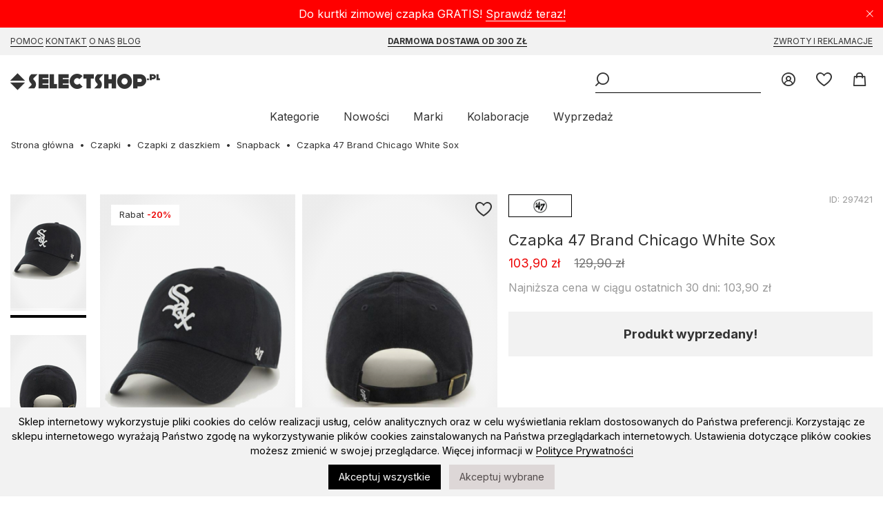

--- FILE ---
content_type: text/css
request_url: https://selectshop.pl/modpub/_ss/_layout/cache/87c2fdd4e5f5dcf88f89f5035bcfbc83.css?1768781613
body_size: 16895
content:
@charset "UTF-8";
/*! normalize.css v8.0.1 | MIT License | github.com/necolas/normalize.css */
/* Document
   ========================================================================== */
/**
 * 1. Correct the line height in all browsers.
 * 2. Prevent adjustments of font size after orientation changes in iOS.
 */
@import url("https://fonts.googleapis.com/css2?family=Inter:wght@400;600;700;900&display=swap");
@import url("https://fonts.googleapis.com/css2?family=Inter:wght@400;600;700;900&display=swap");
@import url("https://fonts.googleapis.com/css2?family=Inter:wght@400;600;700;900&display=swap");
html {
  line-height: 1.15; /* 1 */
  -webkit-text-size-adjust: 100%; /* 2 */
}

/* Sections
   ========================================================================== */
/**
 * Remove the margin in all browsers.
 */
body {
  margin: 0;
}

/**
 * Render the `main` element consistently in IE.
 */
main {
  display: block;
}

/**
 * Correct the font size and margin on `h1` elements within `section` and
 * `article` contexts in Chrome, Firefox, and Safari.
 */
h1 {
  font-size: 2em;
  margin: 0.67em 0;
}

/* Grouping content
   ========================================================================== */
/**
 * 1. Add the correct box sizing in Firefox.
 * 2. Show the overflow in Edge and IE.
 */
hr {
  box-sizing: content-box; /* 1 */
  height: 0; /* 1 */
  overflow: visible; /* 2 */
}

/**
 * 1. Correct the inheritance and scaling of font size in all browsers.
 * 2. Correct the odd `em` font sizing in all browsers.
 */
pre {
  font-family: monospace, monospace; /* 1 */
  font-size: 1em; /* 2 */
}

/* Text-level semantics
   ========================================================================== */
/**
 * Remove the gray background on active links in IE 10.
 */
a {
  background-color: transparent;
}

/**
 * 1. Remove the bottom border in Chrome 57-
 * 2. Add the correct text decoration in Chrome, Edge, IE, Opera, and Safari.
 */
abbr[title] {
  border-bottom: none; /* 1 */
  text-decoration: underline; /* 2 */
  text-decoration: underline dotted; /* 2 */
}

/**
 * Add the correct font weight in Chrome, Edge, and Safari.
 */
b,
strong {
  font-weight: bolder;
}

/**
 * 1. Correct the inheritance and scaling of font size in all browsers.
 * 2. Correct the odd `em` font sizing in all browsers.
 */
code,
kbd,
samp {
  font-family: monospace, monospace; /* 1 */
  font-size: 1em; /* 2 */
}

/**
 * Add the correct font size in all browsers.
 */
small {
  font-size: 80%;
}

/**
 * Prevent `sub` and `sup` elements from affecting the line height in
 * all browsers.
 */
sub,
sup {
  font-size: 75%;
  line-height: 0;
  position: relative;
  vertical-align: baseline;
}

sub {
  bottom: -0.25em;
}

sup {
  top: -0.5em;
}

/* Embedded content
   ========================================================================== */
/**
 * Remove the border on images inside links in IE 10.
 */
img {
  border-style: none;
}

/* Forms
   ========================================================================== */
/**
 * 1. Change the font styles in all browsers.
 * 2. Remove the margin in Firefox and Safari.
 */
button,
input,
optgroup,
select,
textarea {
  font-family: inherit; /* 1 */
  font-size: 100%; /* 1 */
  line-height: 1.15; /* 1 */
  margin: 0; /* 2 */
}

/**
 * Show the overflow in IE.
 * 1. Show the overflow in Edge.
 */
button,
input { /* 1 */
  overflow: visible;
}

/**
 * Remove the inheritance of text transform in Edge, Firefox, and IE.
 * 1. Remove the inheritance of text transform in Firefox.
 */
button,
select { /* 1 */
  text-transform: none;
}

/**
 * Correct the inability to style clickable types in iOS and Safari.
 */
button,
[type=button],
[type=reset],
[type=submit] {
  -webkit-appearance: button;
}

/**
 * Remove the inner border and padding in Firefox.
 */
button::-moz-focus-inner,
[type=button]::-moz-focus-inner,
[type=reset]::-moz-focus-inner,
[type=submit]::-moz-focus-inner {
  border-style: none;
  padding: 0;
}

/**
 * Restore the focus styles unset by the previous rule.
 */
button:-moz-focusring,
[type=button]:-moz-focusring,
[type=reset]:-moz-focusring,
[type=submit]:-moz-focusring {
  outline: 1px dotted ButtonText;
}

/**
 * Correct the padding in Firefox.
 */
fieldset {
  padding: 0.35em 0.75em 0.625em;
}

/**
 * 1. Correct the text wrapping in Edge and IE.
 * 2. Correct the color inheritance from `fieldset` elements in IE.
 * 3. Remove the padding so developers are not caught out when they zero out
 *    `fieldset` elements in all browsers.
 */
legend {
  box-sizing: border-box; /* 1 */
  color: inherit; /* 2 */
  display: table; /* 1 */
  max-width: 100%; /* 1 */
  padding: 0; /* 3 */
  white-space: normal; /* 1 */
}

/**
 * Add the correct vertical alignment in Chrome, Firefox, and Opera.
 */
progress {
  vertical-align: baseline;
}

/**
 * Remove the default vertical scrollbar in IE 10+.
 */
textarea {
  overflow: auto;
}

/**
 * 1. Add the correct box sizing in IE 10.
 * 2. Remove the padding in IE 10.
 */
[type=checkbox],
[type=radio] {
  box-sizing: border-box; /* 1 */
  padding: 0; /* 2 */
}

/**
 * Correct the cursor style of increment and decrement buttons in Chrome.
 */
[type=number]::-webkit-inner-spin-button,
[type=number]::-webkit-outer-spin-button {
  height: auto;
}

/**
 * 1. Correct the odd appearance in Chrome and Safari.
 * 2. Correct the outline style in Safari.
 */
[type=search] {
  -webkit-appearance: textfield; /* 1 */
  outline-offset: -2px; /* 2 */
}

/**
 * Remove the inner padding in Chrome and Safari on macOS.
 */
[type=search]::-webkit-search-decoration {
  -webkit-appearance: none;
}

/**
 * 1. Correct the inability to style clickable types in iOS and Safari.
 * 2. Change font properties to `inherit` in Safari.
 */
::-webkit-file-upload-button {
  -webkit-appearance: button; /* 1 */
  font: inherit; /* 2 */
}

/* Interactive
   ========================================================================== */
/*
 * Add the correct display in Edge, IE 10+, and Firefox.
 */
details {
  display: block;
}

/*
 * Add the correct display in all browsers.
 */
summary {
  display: list-item;
}

/* Misc
   ========================================================================== */
/**
 * Add the correct display in IE 10+.
 */
template {
  display: none;
}

/**
 * Add the correct display in IE 10.
 */
[hidden] {
  display: none;
}

[x-cloak] {
  display: none !important;
}

.icon-pp-form:before, .icon-pp-dimensions:before, .icon-pp-returns:before, header.fixed-menu .icon-selectshop:before, header.pfixed-menu .icon-selectshop:before, .icon-edit:before, .icon-filters:before, .icon-info:before, .icon-delete:before, .icon-remove:before, .icon-close:before, .icon-search:before, .icon-burger:before, .icon-fav:before, .icon-cart:before, .icon-logged-in:before, .icon-login:before, .icon-selectshop:before, .icon-wishlist:before {
  font-family: "iconmoon" !important;
  speak: never;
  font-style: normal;
  font-weight: normal;
  font-variant: normal;
  text-transform: none;
  line-height: 1;
  -webkit-font-smoothing: antialiased;
  -moz-osx-font-smoothing: grayscale;
}

header > .inner > .header-search .header-burger span, .wishlist span {
  position: absolute;
  top: -9999px;
  left: -9999px;
}

article.product-view .product-info .colours li a:before, article.product-view .product-gallery .product-images .viewport .images li:before, article.product-view .product-gallery .product-thumbnails ul li span:before, .products > li .details .product-colors li a:before, .products > li a.image:before, .small-cart-item .image a:before, header .search-results .image:before {
  display: block;
  position: absolute;
  width: 100%;
  height: 100%;
  content: "";
  background: -moz-radial-gradient(center, ellipse cover, rgba(0, 0, 0, 0.02) 0%, rgba(0, 0, 0, 0.02) 68%, rgba(0, 0, 0, 0.05) 85%, rgba(0, 0, 0, 0.05) 99%, rgba(0, 0, 0, 0.05) 100%);
  background: -webkit-radial-gradient(center, ellipse cover, rgba(0, 0, 0, 0.02) 0%, rgba(0, 0, 0, 0.02) 68%, rgba(0, 0, 0, 0.05) 85%, rgba(0, 0, 0, 0.05) 99%, rgba(0, 0, 0, 0.05) 100%);
  background: radial-gradient(ellipse at center, rgba(0, 0, 0, 0.02) 0%, rgba(0, 0, 0, 0.02) 68%, rgba(0, 0, 0, 0.05) 85%, rgba(0, 0, 0, 0.05) 99%, rgba(0, 0, 0, 0.05) 100%);
  filter: progid:DXImageTransform.Microsoft.gradient( startColorstr="#05000000", endColorstr="#0d000000",GradientType=1 );
}

@font-face {
  font-family: "iconmoon";
  src: url("../fonts/icomoon.eot?25");
  src: url("../fonts/icomoon.eot?25#iefix") format("embedded-opentype"), url("../fonts/icomoon.ttf?25") format("truetype"), url("../fonts/icomoon.woff?25") format("woff"), url("../fonts/icomoon.svg?25#icomoon") format("svg");
  font-weight: normal;
  font-style: normal;
  font-display: block;
}
* {
  font-family: "Inter", sans-serif;
  color: #333;
}

.icon-wishlist:before {
  content: "\e90a";
}

body {
  font: 400 16px "Inter", sans-serif;
  -webkit-font-smoothing: antialiased;
  color: #333;
  background-color: #fff;
  margin: 0;
}

.overlay {
  position: fixed;
  z-index: 10;
  top: 0;
  left: 0;
  width: 100%;
  height: 100%;
  background-color: rgba(0, 0, 0, 0.8);
  transition: background-color 0.4s ease-in-out;
}
.overlay.open {
  background-color: rgba(0, 0, 0, 0);
}
.overlay.open-end {
  background-color: rgba(0, 0, 0, 0.7);
}
.overlay.close {
  background-color: rgba(0, 0, 0, 0.7);
}
.overlay.close-end {
  background-color: rgba(0, 0, 0, 0);
}

html {
  scroll-behavior: smooth;
}

a {
  text-decoration: none;
}

article.product-view .product-gallery .product-images .page, article.product-view .product-gallery .product-thumbnails .page, .products-wrapper.scroll .page, .scroll-top {
  outline: 0;
  cursor: pointer;
  background-color: transparent;
  touch-action: manipulation;
  position: absolute;
  z-index: 1;
  top: 50%;
  transform: translateY(-50%);
  border: 0;
  width: 40px;
  height: 40px;
  background: #fff;
  box-shadow: 0px 0px 5px rgba(0, 0, 0, 0.1019607843);
  margin-top: -20px;
  justify-content: center;
  align-items: center;
  color: #000;
}
article.product-view .product-gallery .product-images .page:disabled, article.product-view .product-gallery .product-thumbnails .page:disabled, .products-wrapper.scroll .page:disabled, .scroll-top:disabled {
  cursor: default;
  opacity: 0.3;
}
article.product-view .product-gallery .product-images .page:before, article.product-view .product-gallery .product-thumbnails .page:before, .products-wrapper.scroll .page:before, .scroll-top:before {
  font-family: "iconmoon" !important;
  speak: never;
  font-style: normal;
  font-weight: normal;
  font-variant: normal;
  text-transform: none;
  line-height: 1;
  -webkit-font-smoothing: antialiased;
  -moz-osx-font-smoothing: grayscale;
  content: "\e903";
  font-size: 5px;
}
article.product-view .product-gallery .product-images .next.page, article.product-view .product-gallery .product-thumbnails .next.page, .products-wrapper.scroll .next.page, .next.scroll-top {
  right: 10px;
  transform: rotate(-90deg);
  padding-bottom: 6px;
}
article.product-view .product-gallery .product-images .prev.page, article.product-view .product-gallery .product-thumbnails .prev.page, .products-wrapper.scroll .prev.page, .prev.scroll-top {
  left: 10px;
  transform: rotate(90deg);
  padding-bottom: 6px;
}
@media (min-width: 1720px) {
  article.product-view .product-gallery .product-images .next.page, article.product-view .product-gallery .product-thumbnails .next.page, .products-wrapper.scroll .next.page, .next.scroll-top {
    right: -20px;
  }
  article.product-view .product-gallery .product-images .prev.page, article.product-view .product-gallery .product-thumbnails .prev.page, .products-wrapper.scroll .prev.page, .prev.scroll-top {
    left: -20px;
  }
}
article.product-view .product-gallery .product-images .page span, article.product-view .product-gallery .product-thumbnails .page span, .products-wrapper.scroll .page span, .scroll-top span {
  display: none;
}

main {
  margin: 0 auto;
  max-width: 1720px;
}

h1.common, .common-form legend {
  font-size: 2.2em;
  font-weight: normal;
  padding: 0;
  margin: 30px 16px 20px 16px;
}

.modal .common-form legend {
  text-align: center;
}

@media (min-width: 1280px) {
  h1.common, .common-form legend {
    text-align: center;
    float: none;
  }
  h1.common {
    margin-top: 70px;
    margin-bottom: 40px;
  }
}
@media (min-width: 641px) {
  .mobile-only {
    display: none !important;
  }
}
.breadcrumbs {
  list-style-type: none;
  margin: 20px 0 0 0;
  padding: 0 16px;
  font-size: 0.82em;
  line-height: 180%;
}
.breadcrumbs li {
  display: inline;
}
.breadcrumbs li:not(:first-child):before {
  content: "•";
  margin: 0 8px 0 4px;
  display: inline-block;
}
.breadcrumbs li a:hover {
  text-decoration: underline;
}

.column50 {
  padding-bottom: 30px;
}

.columns-std {
  margin: 0 16px;
}

@media (min-width: 1024px) {
  .columns {
    display: flex;
  }
  .columns .column {
    width: 50%;
  }
  .columns .column50 {
    width: 50%;
  }
  .columns .column20 {
    width: 20%;
  }
  .columns .column80 {
    width: 80%;
  }
  .columns .lh180 {
    line-height: 180%;
  }
  .columns .br {
    border-right: solid 1px #F2F2F2;
    padding-right: 50px;
  }
  .columns .pl {
    padding-left: 50px;
  }
  .columns-2-1 {
    flex-wrap: wrap;
    align-items: stretch;
    align-content: stretch;
    padding: 0 50px;
  }
  .columns-2-1 .column1 {
    padding-right: 50px;
    border-right: solid 1px #F2F2F2;
  }
  .columns-2-1 .column2 {
    padding-left: 50px;
  }
  .columns-2-1 .column {
    flex: 1 1 40%;
    align-self: stretch;
  }
}
@media (min-width: 1720px) {
  .columns-2-1 {
    padding: 0;
  }
  .columns-2-1 .column {
    flex: 1 1 auto;
    width: 25%;
    padding: 0 90px;
  }
  .columns-2-1 .column:first-child {
    padding-left: 0;
    border-right: solid 1px #F2F2F2;
  }
  .columns-2-1 .column:last-child {
    padding-right: 0;
    border-left: solid 1px #F2F2F2;
  }
  .columns-2-1 .column2 {
    width: 20%;
  }
}
main > h2, main > .products-wrapper > h2 {
  padding: 55px 16px 20px 16px;
  margin: 0;
  font-size: 2.1em;
  font-weight: 400;
}
main > a.more, main > .products-wrapper > a.more {
  padding: 0 16px 25px 16px;
  margin-top: -15px;
  font-size: 1em;
  text-decoration: underline;
  display: inline-block;
}
main > a.more:hover, main > .products-wrapper > a.more:hover {
  text-decoration: none;
}

@media (min-width: 641px) {
  main > h2, main > .products-wrapper > h2 {
    text-align: center;
    padding-bottom: 30px;
  }
  main > a.more, main > .products-wrapper > a.more {
    display: none;
  }
}
.modal {
  display: block;
  /* Probably need media queries here */
  width: 850px;
  max-width: 100%;
  height: 500px;
  max-height: 100%;
  position: fixed;
  z-index: 100;
  left: 50%;
  top: 50%;
  transform: translate(-50%, -50%);
  background: white;
}
.modal .icon-close {
  font-size: 20px;
  float: right;
  margin: 20px 20px 0 0;
  cursor: pointer;
}
.modal .icon-close span {
  display: none;
}
.modal .container {
  position: absolute;
  left: 0;
  width: 100%;
  height: calc(100% - 40px);
  overflow: auto;
  padding: 20px;
  box-sizing: border-box;
  top: 40px;
  padding-top: 0px;
}
@media (min-width: 1025px) {
  .modal .icon-close {
    display: block;
    position: absolute;
    top: -40px;
    color: #fff;
    right: 0;
    margin: 0;
  }
  .modal .icon-close span {
    display: none;
  }
  .modal .container {
    top: 0;
    padding: 40px 150px;
    height: 100%;
  }
}
.modal.ad .container .ad-bg {
  display: flex;
  height: 100%;
  background-size: cover;
  background-position: center center;
  flex-direction: column;
  width: 100%;
}
.modal.ad .container .ad-bg form {
  padding: 20px;
  bottom: 20px;
  position: absolute;
  left: 20px;
  right: 20px;
  background: #fff;
}
.modal.ad .container .ad-bg form .field-box label {
  z-index: inherit !important;
  margin-left: 1px;
}
.modal.ad .container .ad-bg form .field-box.show-label > label {
  margin-left: 13px;
}
.modal.ad .container .ad-bg form .submit {
  margin-bottom: 0;
}
.modal.ad .container .ad-img {
  display: flex;
  height: 100%;
  flex-direction: column;
  width: 100%;
  justify-content: center;
}
.modal.products-popup h1 {
  text-align: center;
  font-size: 1.6em;
  font-weight: 400;
  margin: 0 0 13px 0;
}
@media (min-width: 1025px) {
  .modal.ad .container {
    padding: 0;
  }
  .modal.products-popup .container {
    padding-left: 20px;
    padding-right: 20px;
  }
  .modal.products-popup h1 {
    margin: -15px 0 13px 0;
  }
}

.preloader {
  left: 0;
  top: 0;
  width: 100%;
  height: 100%;
  position: fixed;
  z-index: 150;
  background: rgba(255, 255, 255, 0.6);
}
.preloader__inner {
  left: 0;
  top: 0;
  width: 100%;
  height: 100%;
  position: absolute;
}
.preloader__content {
  left: 50%;
  position: absolute;
  top: 50%;
  transform: translate(-50%, -50%);
}
.preloader .spinner {
  content: " ";
  display: block;
  width: 64px;
  height: 64px;
  margin: 8px;
  border-radius: 50%;
  border: 6px solid #666;
  border-color: #666 transparent #666 transparent;
  animation: lds-dual-ring 1.2s linear infinite;
}
@keyframes lds-dual-ring {
  0% {
    transform: rotate(0deg);
  }
  100% {
    transform: rotate(360deg);
  }
}

.messages-container .messages {
  list-style-type: none;
  padding: 0;
  margin: 20px 10px 0 10px;
  transition-property: all;
  transition-duration: 0.5s;
}
.messages-container .messages li {
  padding: 20px;
  transition-property: all;
  transition-duration: 0.5s;
  text-align: center;
  background: #F2F2F2;
}
.messages-container .messages li.error {
  color: #ec0000;
  background: #F2F2F2;
}
.messages-container .messages li.error:before {
  font-family: "iconmoon" !important;
  speak: never;
  font-style: normal;
  font-weight: normal;
  font-variant: normal;
  text-transform: none;
  line-height: 1;
  -webkit-font-smoothing: antialiased;
  -moz-osx-font-smoothing: grayscale;
  content: "\e90d";
  margin-right: 10px;
}
.content-inline-menu {
  text-align: center;
  list-style-type: none;
  margin: 0;
  padding: 0 20px;
  margin-bottom: 40px;
}
.content-inline-menu li {
  border: solid 1px #c1c1c1;
  min-height: 32px;
  display: inline-block;
  vertical-align: middle;
  line-height: 32px;
  text-transform: capitalize;
  margin: 0 4px 10px;
  cursor: pointer;
}
.content-inline-menu li.selected, .content-inline-menu li:hover {
  border: solid 2px #000;
  min-height: 30px;
  line-height: 30px;
  margin: 0 3px 10px;
}
.content-inline-menu li.selected {
  cursor: inherit;
  padding: 0 10px;
}
.content-inline-menu li a {
  display: inline-block;
  padding: 0 10px;
  min-height: 30px;
  line-height: 30px;
}

main > .content {
  margin: 0 16px;
}
main > .content > .message {
  text-align: center;
}

.icon-wishlist:before {
  content: "\e90a";
}

.wishlist {
  cursor: pointer;
  display: block;
  width: 40px;
  height: 40px;
  position: absolute;
  top: 0;
  right: 0;
  z-index: 2;
  line-height: 40px;
  text-align: center;
  font-size: 1.3em;
  transition: 0.1s linear;
}
.wishlist:hover {
  color: red;
  animation: heartbeat 0.4s 2;
}
.wishlist::before {
  padding-top: 11px;
  display: block;
}
.wishlist.close, .wishlist.open-end {
  transform: scale(1);
}
.wishlist.close-end, .wishlist.open {
  transform: scale(0);
}
.wishlist.active:before {
  font-family: "iconmoon" !important;
  speak: never;
  font-style: normal;
  font-weight: normal;
  font-variant: normal;
  text-transform: none;
  line-height: 1;
  -webkit-font-smoothing: antialiased;
  -moz-osx-font-smoothing: grayscale;
  content: "\e921";
}
.wishlist .text {
  display: none;
}

.products .wishlist {
  top: 10px;
  right: 10px;
}

@keyframes heartbeat {
  0% {
    transform: scale(1);
  }
  50% {
    transform: scale(0.85);
  }
  100% {
    transform: scale(1);
  }
}
.scroll-top {
  position: fixed;
  right: 40px;
  bottom: 40px;
  top: inherit;
  transform: rotate(180deg);
}
.scroll-top::before {
  line-height: 40px;
}

[x-cloak] {
  display: none !important;
}

.icon-pp-form:before, .icon-pp-dimensions:before, .icon-pp-returns:before, .icon-wishlist:before, .icon-selectshop:before, .icon-login:before, .icon-logged-in:before, .icon-cart:before, .icon-fav:before, .icon-burger:before, .icon-search:before, .icon-close:before, .icon-remove:before, .icon-delete:before, .icon-info:before, .icon-filters:before, .icon-edit:before, header.fixed-menu .icon-selectshop:before, header.pfixed-menu .icon-selectshop:before {
  font-family: "iconmoon" !important;
  speak: never;
  font-style: normal;
  font-weight: normal;
  font-variant: normal;
  text-transform: none;
  line-height: 1;
  -webkit-font-smoothing: antialiased;
  -moz-osx-font-smoothing: grayscale;
}

.wishlist span, header > .inner > .header-search .header-burger span {
  position: absolute;
  top: -9999px;
  left: -9999px;
}

article.product-view .product-info .colours li a:before, article.product-view .product-gallery .product-images .viewport .images li:before, article.product-view .product-gallery .product-thumbnails ul li span:before, .products > li .details .product-colors li a:before, .products > li a.image:before, header .search-results .image:before, .small-cart-item .image a:before {
  display: block;
  position: absolute;
  width: 100%;
  height: 100%;
  content: "";
  background: -moz-radial-gradient(center, ellipse cover, rgba(0, 0, 0, 0.02) 0%, rgba(0, 0, 0, 0.02) 68%, rgba(0, 0, 0, 0.05) 85%, rgba(0, 0, 0, 0.05) 99%, rgba(0, 0, 0, 0.05) 100%);
  background: -webkit-radial-gradient(center, ellipse cover, rgba(0, 0, 0, 0.02) 0%, rgba(0, 0, 0, 0.02) 68%, rgba(0, 0, 0, 0.05) 85%, rgba(0, 0, 0, 0.05) 99%, rgba(0, 0, 0, 0.05) 100%);
  background: radial-gradient(ellipse at center, rgba(0, 0, 0, 0.02) 0%, rgba(0, 0, 0, 0.02) 68%, rgba(0, 0, 0, 0.05) 85%, rgba(0, 0, 0, 0.05) 99%, rgba(0, 0, 0, 0.05) 100%);
  filter: progid:DXImageTransform.Microsoft.gradient( startColorstr="#05000000", endColorstr="#0d000000",GradientType=1 );
}

@font-face {
  font-family: "iconmoon";
  src: url("../fonts/icomoon.eot?25");
  src: url("../fonts/icomoon.eot?25#iefix") format("embedded-opentype"), url("../fonts/icomoon.ttf?25") format("truetype"), url("../fonts/icomoon.woff?25") format("woff"), url("../fonts/icomoon.svg?25#icomoon") format("svg");
  font-weight: normal;
  font-style: normal;
  font-display: block;
}
* {
  font-family: "Inter", sans-serif;
  color: #333;
}

.icon-wishlist:before {
  content: "\e90a";
}

body {
  font: 400 16px "Inter", sans-serif;
  -webkit-font-smoothing: antialiased;
  color: #333;
  background-color: #fff;
  margin: 0;
}

.overlay {
  position: fixed;
  z-index: 10;
  top: 0;
  left: 0;
  width: 100%;
  height: 100%;
  background-color: rgba(0, 0, 0, 0.8);
  transition: background-color 0.4s ease-in-out;
}

.overlay.open {
  background-color: rgba(0, 0, 0, 0);
}

.overlay.open-end {
  background-color: rgba(0, 0, 0, 0.7);
}

.overlay.close {
  background-color: rgba(0, 0, 0, 0.7);
}

.overlay.close-end {
  background-color: rgba(0, 0, 0, 0);
}

html {
  scroll-behavior: smooth;
}

a {
  text-decoration: none;
}

article.product-view .product-gallery .product-images .page, article.product-view .product-gallery .product-thumbnails .page, .products-wrapper.scroll .page, .scroll-top {
  outline: 0;
  cursor: pointer;
  background-color: transparent;
  touch-action: manipulation;
  position: absolute;
  z-index: 1;
  top: 50%;
  transform: translateY(-50%);
  border: 0;
  width: 40px;
  height: 40px;
  background: #fff;
  box-shadow: 0px 0px 5px rgba(0, 0, 0, 0.1019607843);
  margin-top: -20px;
  justify-content: center;
  align-items: center;
  color: #000;
}

article.product-view .product-gallery .product-images .page:disabled, article.product-view .product-gallery .product-thumbnails .page:disabled, .products-wrapper.scroll .page:disabled, .scroll-top:disabled {
  cursor: default;
  opacity: 0.3;
}

article.product-view .product-gallery .product-images .page:before, article.product-view .product-gallery .product-thumbnails .page:before, .products-wrapper.scroll .page:before, .scroll-top:before {
  font-family: "iconmoon" !important;
  speak: never;
  font-style: normal;
  font-weight: normal;
  font-variant: normal;
  text-transform: none;
  line-height: 1;
  -webkit-font-smoothing: antialiased;
  -moz-osx-font-smoothing: grayscale;
  content: "\e903";
  font-size: 5px;
}

article.product-view .product-gallery .product-images .next.page, article.product-view .product-gallery .product-thumbnails .next.page, .products-wrapper.scroll .next.page, .next.scroll-top {
  right: 10px;
  transform: rotate(-90deg);
  padding-bottom: 6px;
}

article.product-view .product-gallery .product-images .prev.page, article.product-view .product-gallery .product-thumbnails .prev.page, .products-wrapper.scroll .prev.page, .prev.scroll-top {
  left: 10px;
  transform: rotate(90deg);
  padding-bottom: 6px;
}

@media (min-width: 1720px) {
  article.product-view .product-gallery .product-images .next.page, article.product-view .product-gallery .product-thumbnails .next.page, .products-wrapper.scroll .next.page, .next.scroll-top {
    right: -20px;
  }
  article.product-view .product-gallery .product-images .prev.page, article.product-view .product-gallery .product-thumbnails .prev.page, .products-wrapper.scroll .prev.page, .prev.scroll-top {
    left: -20px;
  }
}
article.product-view .product-gallery .product-images .page span, article.product-view .product-gallery .product-thumbnails .page span, .products-wrapper.scroll .page span, .scroll-top span {
  display: none;
}

main {
  margin: 0 auto;
  max-width: 1720px;
}

h1.common, .common-form legend {
  font-size: 2.2em;
  font-weight: normal;
  padding: 0;
  margin: 30px 16px 20px 16px;
}

.modal .common-form legend {
  text-align: center;
}

@media (min-width: 1280px) {
  h1.common, .common-form legend {
    text-align: center;
    float: none;
  }
  h1.common {
    margin-top: 70px;
    margin-bottom: 40px;
  }
}
@media (min-width: 641px) {
  .mobile-only {
    display: none !important;
  }
}
.breadcrumbs {
  list-style-type: none;
  margin: 20px 0 0 0;
  padding: 0 16px;
  font-size: 0.82em;
  line-height: 180%;
}

.breadcrumbs li {
  display: inline;
}

.breadcrumbs li:not(:first-child):before {
  content: "•";
  margin: 0 8px 0 4px;
  display: inline-block;
}

.breadcrumbs li a:hover {
  text-decoration: underline;
}

.column50 {
  padding-bottom: 30px;
}

.columns-std {
  margin: 0 16px;
}

@media (min-width: 1024px) {
  .columns {
    display: flex;
  }
  .columns .column {
    width: 50%;
  }
  .columns .column50 {
    width: 50%;
  }
  .columns .column20 {
    width: 20%;
  }
  .columns .column80 {
    width: 80%;
  }
  .columns .lh180 {
    line-height: 180%;
  }
  .columns .br {
    border-right: solid 1px #F2F2F2;
    padding-right: 50px;
  }
  .columns .pl {
    padding-left: 50px;
  }
  .columns-2-1 {
    flex-wrap: wrap;
    align-items: stretch;
    align-content: stretch;
    padding: 0 50px;
  }
  .columns-2-1 .column1 {
    padding-right: 50px;
    border-right: solid 1px #F2F2F2;
  }
  .columns-2-1 .column2 {
    padding-left: 50px;
  }
  .columns-2-1 .column {
    flex: 1 1 40%;
    align-self: stretch;
  }
}
@media (min-width: 1720px) {
  .columns-2-1 {
    padding: 0;
  }
  .columns-2-1 .column {
    flex: 1 1 auto;
    width: 25%;
    padding: 0 90px;
  }
  .columns-2-1 .column:first-child {
    padding-left: 0;
    border-right: solid 1px #F2F2F2;
  }
  .columns-2-1 .column:last-child {
    padding-right: 0;
    border-left: solid 1px #F2F2F2;
  }
  .columns-2-1 .column2 {
    width: 20%;
  }
}
main > h2, main > .products-wrapper > h2 {
  padding: 55px 16px 20px 16px;
  margin: 0;
  font-size: 2.1em;
  font-weight: 400;
}

main > a.more, main > .products-wrapper > a.more {
  padding: 0 16px 25px 16px;
  margin-top: -15px;
  font-size: 1em;
  text-decoration: underline;
  display: inline-block;
}

main > a.more:hover, main > .products-wrapper > a.more:hover {
  text-decoration: none;
}

@media (min-width: 641px) {
  main > h2, main > .products-wrapper > h2 {
    text-align: center;
    padding-bottom: 30px;
  }
  main > a.more, main > .products-wrapper > a.more {
    display: none;
  }
}
.modal {
  display: block;
  /* Probably need media queries here */
  width: 850px;
  max-width: 100%;
  height: 500px;
  max-height: 100%;
  position: fixed;
  z-index: 100;
  left: 50%;
  top: 50%;
  transform: translate(-50%, -50%);
  background: white;
}

.modal .icon-close {
  font-size: 20px;
  float: right;
  margin: 20px 20px 0 0;
  cursor: pointer;
}

.modal .icon-close span {
  display: none;
}

.modal .container {
  position: absolute;
  left: 0;
  width: 100%;
  height: calc(100% - 40px);
  overflow: auto;
  padding: 20px;
  box-sizing: border-box;
  top: 40px;
  padding-top: 0px;
}

@media (min-width: 1025px) {
  .modal .icon-close {
    display: block;
    position: absolute;
    top: -40px;
    color: #fff;
    right: 0;
    margin: 0;
  }
  .modal .icon-close span {
    display: none;
  }
  .modal .container {
    top: 0;
    padding: 40px 150px;
    height: 100%;
  }
}
.modal.ad .container .ad-bg {
  display: flex;
  height: 100%;
  background-size: cover;
  background-position: center center;
  flex-direction: column;
  width: 100%;
}

.modal.ad .container .ad-bg form {
  padding: 20px;
  bottom: 20px;
  position: absolute;
  left: 20px;
  right: 20px;
  background: #fff;
}

.modal.ad .container .ad-bg form .field-box label {
  z-index: inherit !important;
  margin-left: 1px;
}

.modal.ad .container .ad-bg form .field-box.show-label > label {
  margin-left: 13px;
}

.modal.ad .container .ad-bg form .submit {
  margin-bottom: 0;
}

.modal.ad .container .ad-img {
  display: flex;
  height: 100%;
  flex-direction: column;
  width: 100%;
  justify-content: center;
}

.modal.products-popup h1 {
  text-align: center;
  font-size: 1.6em;
  font-weight: 400;
  margin: 0 0 13px 0;
}

@media (min-width: 1025px) {
  .modal.ad .container {
    padding: 0;
  }
  .modal.products-popup .container {
    padding-left: 20px;
    padding-right: 20px;
  }
  .modal.products-popup h1 {
    margin: -15px 0 13px 0;
  }
}
.preloader {
  left: 0;
  top: 0;
  width: 100%;
  height: 100%;
  position: fixed;
  z-index: 150;
  background: rgba(255, 255, 255, 0.6);
}

.preloader__inner {
  left: 0;
  top: 0;
  width: 100%;
  height: 100%;
  position: absolute;
}

.preloader__content {
  left: 50%;
  position: absolute;
  top: 50%;
  transform: translate(-50%, -50%);
}

.preloader .spinner {
  content: " ";
  display: block;
  width: 64px;
  height: 64px;
  margin: 8px;
  border-radius: 50%;
  border: 6px solid #666;
  border-color: #666 transparent #666 transparent;
  animation: lds-dual-ring 1.2s linear infinite;
}

@keyframes lds-dual-ring {
  0% {
    transform: rotate(0deg);
  }
  100% {
    transform: rotate(360deg);
  }
}
.messages-container .messages {
  list-style-type: none;
  padding: 0;
  margin: 20px 10px 0 10px;
  transition-property: all;
  transition-duration: 0.5s;
}

.messages-container .messages li {
  padding: 20px;
  transition-property: all;
  transition-duration: 0.5s;
  text-align: center;
  background: #F2F2F2;
}

.messages-container .messages li.error {
  color: #ec0000;
  background: #F2F2F2;
}

.messages-container .messages li.error:before {
  font-family: "iconmoon" !important;
  speak: never;
  font-style: normal;
  font-weight: normal;
  font-variant: normal;
  text-transform: none;
  line-height: 1;
  -webkit-font-smoothing: antialiased;
  -moz-osx-font-smoothing: grayscale;
  content: "\e90d";
  margin-right: 10px;
}

.content-inline-menu {
  text-align: center;
  list-style-type: none;
  margin: 0;
  padding: 0 20px;
  margin-bottom: 40px;
}

.content-inline-menu li {
  border: solid 1px #c1c1c1;
  min-height: 32px;
  display: inline-block;
  vertical-align: middle;
  line-height: 32px;
  text-transform: capitalize;
  margin: 0 4px 10px;
  cursor: pointer;
}

.content-inline-menu li.selected, .content-inline-menu li:hover {
  border: solid 2px #000;
  min-height: 30px;
  line-height: 30px;
  margin: 0 3px 10px;
}

.content-inline-menu li.selected {
  cursor: inherit;
  padding: 0 10px;
}

.content-inline-menu li a {
  display: inline-block;
  padding: 0 10px;
  min-height: 30px;
  line-height: 30px;
}

main > .content {
  margin: 0 16px;
}

main > .content > .message {
  text-align: center;
}

.icon-wishlist:before {
  content: "\e90a";
}

.wishlist {
  cursor: pointer;
  display: block;
  width: 40px;
  height: 40px;
  position: absolute;
  top: 0;
  right: 0;
  z-index: 2;
  line-height: 40px;
  text-align: center;
  font-size: 1.3em;
  transition: 0.1s linear;
}

.wishlist:hover {
  color: red;
  animation: heartbeat 0.4s 2;
}

.wishlist::before {
  padding-top: 11px;
  display: block;
}

.wishlist.close, .wishlist.open-end {
  transform: scale(1);
}

.wishlist.close-end, .wishlist.open {
  transform: scale(0);
}

.wishlist.active:before {
  font-family: "iconmoon" !important;
  speak: never;
  font-style: normal;
  font-weight: normal;
  font-variant: normal;
  text-transform: none;
  line-height: 1;
  -webkit-font-smoothing: antialiased;
  -moz-osx-font-smoothing: grayscale;
  content: "\e921";
}

.wishlist .text {
  display: none;
}

.products .wishlist {
  top: 10px;
  right: 10px;
}

@keyframes heartbeat {
  0% {
    transform: scale(1);
  }
  50% {
    transform: scale(0.85);
  }
  100% {
    transform: scale(1);
  }
}
.scroll-top {
  position: fixed;
  right: 40px;
  bottom: 40px;
  top: inherit;
  transform: rotate(180deg);
}

.scroll-top::before {
  line-height: 40px;
}

.icon-selectshop:before {
  content: "\e922";
}

.icon-login:before {
  content: "\e932";
}

.icon-logged-in:before {
  content: "\e932";
}

.icon-cart:before {
  content: "\e923";
}

.icon-fav:before {
  content: "\e90a";
}

.icon-burger:before {
  content: "\e902";
}

.icon-search:before {
  content: "\e90b";
}

.icon-close:before {
  content: "\e904";
}

.icon-remove:before {
  content: "\e904";
}

.icon-delete:before {
  content: "\e90c";
}

.icon-info:before {
  content: "\e90e";
}

.icon-filters:before {
  content: "\e914";
}

.icon-edit:before {
  content: "\e91c";
}

.lang-en .icon-selectshop:before, .lang-en header.fixed-menu .icon-selectshop:before {
  font-family: "iconmoon" !important;
  speak: never;
  font-style: normal;
  font-weight: normal;
  font-variant: normal;
  text-transform: none;
  line-height: 1;
  -webkit-font-smoothing: antialiased;
  -moz-osx-font-smoothing: grayscale;
  content: "\e924";
}

.lang-cs .icon-selectshop:before, .lang-cs header.fixed-menu .icon-selectshop:before {
  font-family: "iconmoon" !important;
  speak: never;
  font-style: normal;
  font-weight: normal;
  font-variant: normal;
  text-transform: none;
  line-height: 1;
  -webkit-font-smoothing: antialiased;
  -moz-osx-font-smoothing: grayscale;
  content: "\e925";
}

header {
  -webkit-transition: 0.2s ease;
  transition: 0.2s ease;
  z-index: 5;
  background: #fff;
}
header .top-links {
  display: none;
  background: #F2F2F2;
}
header .top-links .inner {
  max-width: 1720px;
  margin: 0 auto;
  display: flex;
  justify-content: space-between;
  align-items: center;
  font-size: 0.75em;
  height: 40px;
}
header .top-links .inner p {
  margin: 0 15px;
  padding: 0 0 2px;
  text-transform: uppercase;
}
header .top-links .inner p a {
  border-bottom: solid 1px #000;
  transition: border 0.2s ease-out;
}
header .top-links .inner p a:hover {
  border-color: transparent;
}
header > .inner {
  display: flex;
  flex-flow: row wrap;
  max-width: 1720px;
  margin: 0 auto;
  width: 100%;
  /* logo */
  /* user menu */
  /* search */
}
header > .inner > h1, header > .inner > .header {
  flex: 1 0 auto;
  order: 1;
  font-size: 15px;
  height: 30px;
  margin: 0;
  padding: 20px 0 0 15px;
}
header > .inner > h1 a, header > .inner > .header a {
  width: 200px;
  height: 20px;
  cursor: pointer;
  font-size: 1.1em;
}
header > .inner > h1 a span, header > .inner > .header a span {
  position: absolute;
  top: -9999px;
  left: -9999px;
}
header > .inner > ul.header-menu {
  flex: 0 0 auto;
  order: 2;
  margin: 0;
  text-align: right;
  height: 34px;
  padding: 16px 15px 0 0;
}
header > .inner > ul.header-menu > li {
  display: inline-block;
  margin-left: 8px;
}
header > .inner > ul.header-menu > li > a {
  font-size: 20px;
  display: block;
  width: 20px;
  position: relative;
  /*&.active{
      padding-bottom: 10px;
      border-bottom: solid 4px #000;

      &:hover{
          border-color: red;
      }
  }*/
}
header > .inner > ul.header-menu > li > a.icon-fav {
  width: 23px;
}
header > .inner > ul.header-menu > li > a.icon-cart {
  width: 19px;
}
header > .inner > ul.header-menu > li > a:after {
  content: "";
  margin-top: 2px;
  display: block;
  background: #000;
  -webkit-transition: 0.2s ease;
  transition: 0.2s ease;
  height: 0;
}
header > .inner > ul.header-menu > li > a:hover:after, header > .inner > ul.header-menu > li > a.icon-logged-in:after {
  height: 4px;
}
header > .inner > ul.header-menu > li > a.notempty:after {
  display: none;
}
header > .inner > ul.header-menu > li > a span.text {
  position: absolute;
  top: -9999px;
  left: -9999px;
}
header > .inner > ul.header-menu > li > a span.qty {
  position: absolute;
  background: #000;
  color: #fff;
  width: 20px;
  height: 20px;
  text-align: center;
  vertical-align: middle;
  font-size: 11px;
  font-weight: 600;
  line-height: 20px;
  top: -10px;
  right: -10px;
  box-shadow: 0px 0px 5px rgba(0, 0, 0, 0.3215686275);
}
header > .inner > ul.header-menu > li > a span.qty.open, header > .inner > ul.header-menu > li > a span.qty.open-end {
  animation: shake 0.25s both;
}
header > .inner > ul.header-menu > li > a span.qty.close {
  display: none;
}
@keyframes shake {
  from {
    transform: scaleX(0);
  }
  to {
    transform: scaleX(1);
  }
}
header > .inner > .header-search {
  flex: 1 0 auto;
  order: 3;
  display: flex;
  padding: 0 15px;
  height: 50px;
  min-width: 50%;
}
header > .inner > .header-search .header-burger {
  flex: 0 0 20px;
  width: 20px;
  height: 20px;
  margin: 11px 30px 0 0;
  padding: 0;
  border: 0;
  background: transparent;
  cursor: pointer;
}
header > .inner > .header-search .header-search-form {
  position: relative;
  flex: 1 0 auto;
  margin: 7px 0 0 0;
}
header > .inner > .header-search .header-search-form fieldset {
  padding: 0;
  margin: 0;
  border: 0;
}
header > .inner > .header-search .header-search-form fieldset p {
  display: flex;
  flex-direction: row;
  margin: 0;
  padding: 0;
  border-bottom: solid 1px #000;
  padding-bottom: 5px;
}
header > .inner > .header-search .header-search-form fieldset p button, header > .inner > .header-search .header-search-form fieldset p input {
  padding: 0;
  margin: 0;
  border: 0;
  background: transparent;
  outline: none;
}
header > .inner > .header-search .header-search-form fieldset p input {
  margin-left: 5px;
  box-sizing: border-box;
  min-width: 0;
  width: 60px;
}
header > .inner > .header-search .header-search-form fieldset p input::placeholder {
  color: transparent;
}
header > .inner > .header-search .header-search-form fieldset p input::-webkit-search-decoration,
header > .inner > .header-search .header-search-form fieldset p input::-webkit-search-cancel-button,
header > .inner > .header-search .header-search-form fieldset p input::-webkit-search-results-button,
header > .inner > .header-search .header-search-form fieldset p input::-webkit-search-results-decoration {
  -webkit-appearance: none;
}
header > .inner > .header-search .header-search-form fieldset p .header-search-go {
  order: 1;
  background: none;
  font-size: 20px;
}
header > .inner > .header-search .header-search-form fieldset p .header-search-go span {
  position: absolute;
  top: -9999px;
  left: -9999px;
}
header > .inner > .header-search .header-search-form fieldset p .header-search-phrase {
  order: 2;
  flex: 1;
}
header .icon-search-loading {
  height: 20px;
  margin-bottom: 4px !important;
  animation: inf-rotate 1.2s linear infinite;
}
header .icon-search-loading:before {
  font-family: "iconmoon" !important;
  speak: never;
  font-style: normal;
  font-weight: normal;
  font-variant: normal;
  text-transform: none;
  line-height: 1;
  -webkit-font-smoothing: antialiased;
  -moz-osx-font-smoothing: grayscale;
  content: "\e981";
}
@keyframes inf-rotate {
  0% {
    transform: rotate(0deg);
  }
  100% {
    transform: rotate(360deg);
  }
}
header.fixed-menu, header.pfixed-menu {
  box-shadow: 0 4px 5px rgba(0, 0, 0, 0.0509803922);
  position: fixed;
  top: 0;
  width: 100%;
}
header.fixed-menu .icon-selectshop:before, header.pfixed-menu .icon-selectshop:before {
  content: "\e901";
}
header.fixed-menu h1, header.fixed-menu .header, header.pfixed-menu h1, header.pfixed-menu .header {
  display: none;
}
header.fixed-menu .inner > ul.header-menu, header.pfixed-menu .inner > ul.header-menu {
  padding-top: 18px;
}
header.fixed-menu .header-search, header.pfixed-menu .header-search {
  height: 58px;
  order: 1;
  padding-right: 0;
}
header.fixed-menu .header-search > .header-search-form, header.pfixed-menu .header-search > .header-search-form {
  margin: 18px 0 0 0;
  flex: 0 1 auto;
}
header.fixed-menu .header-search .header-burger, header.pfixed-menu .header-search .header-burger {
  margin-top: 22px;
}
@media (min-width: 1281px) {
  header.fixed-menu .icon-selectshop:before, header.pfixed-menu .icon-selectshop:before {
    font-family: "iconmoon" !important;
    speak: never;
    font-style: normal;
    font-weight: normal;
    font-variant: normal;
    text-transform: none;
    line-height: 1;
    -webkit-font-smoothing: antialiased;
    -moz-osx-font-smoothing: grayscale;
    content: "\e922";
  }
}
@media (min-width: 320px) {
  header.fixed-menu .header-search, header.pfixed-menu .header-search {
    width: 40%;
  }
  header .inner > ul.header-menu > li {
    padding: 0 10px;
    margin-left: 5px;
  }
}
@media (min-width: 641px) {
  header .top-links {
    display: block;
  }
  header .inner {
    margin-top: 9px;
  }
  header .inner h1, header .inner .header {
    padding-top: 17px;
    font-size: 22px;
  }
  header .inner > .header-search {
    max-width: 240px;
    min-width: auto;
    order: 1;
  }
  header .inner > .header-search > .header-search-form {
    margin-top: 16px;
  }
  header .inner > .header-search .header-burger {
    display: none;
  }
  header .inner > ul {
    order: 3;
  }
  header .inner nav {
    display: flex;
    order: 4;
    width: 100%;
  }
  header .inner nav ul {
    margin: 20px auto 0;
    padding: 0;
  }
  header .inner nav ul li {
    margin: 0 15px;
  }
  header .inner nav ul li a {
    display: inline-block;
    position: relative;
  }
  header .inner nav ul li a::after {
    content: "";
    display: block;
    height: 0;
    width: 100%;
    background: #000;
    transition: height 0.2s ease;
    margin-top: 1px;
    position: absolute;
  }
  header .inner nav ul li a:hover::after {
    height: 4px;
  }
  header.fixed-menu .inner, header.pfixed-menu .inner {
    margin-top: 0;
  }
  header.fixed-menu .inner ul.header-menu, header.pfixed-menu .inner ul.header-menu {
    order: 4;
  }
  header.fixed-menu h1, header.fixed-menu .header, header.pfixed-menu h1, header.pfixed-menu .header {
    display: block;
    flex: 0 0 auto;
  }
  header.fixed-menu .top-links, header.pfixed-menu .top-links {
    display: none;
  }
  header.fixed-menu nav, header.pfixed-menu nav {
    margin-top: 0;
    display: flex;
    order: 1;
    width: auto;
    flex: 1 0 auto;
  }
  header.fixed-menu nav ul, header.pfixed-menu nav ul {
    margin-top: 18px;
  }
  header.fixed-menu nav ul li, header.pfixed-menu nav ul li {
    margin: 0 5px;
  }
  header.fixed-menu nav ul li.additional, header.pfixed-menu nav ul li.additional {
    display: none;
  }
  header.fixed-menu .header-search, header.pfixed-menu .header-search {
    order: 2;
    max-width: 80px;
  }
}
@media (min-width: 769px) {
  header.fixed-menu nav ul li.additional, header.pfixed-menu nav ul li.additional {
    display: inline-block;
  }
}
@media (min-width: 1024px) {
  header.fixed-menu nav ul li, header.pfixed-menu nav ul li {
    margin: 0 15px;
  }
  header.fixed-menu .header-search, header.pfixed-menu .header-search {
    order: 2;
    padding: 0 15px;
    max-width: 240px;
  }
  header.fixed-menu .header-search form, header.pfixed-menu .header-search form {
    width: 240px;
  }
}
header nav {
  order: 1;
  display: none;
  font-size: 1em;
}
header nav li {
  display: inline;
}

.header-link {
  position: relative;
}

.top-notice, .bottom-notice {
  flex: 0 0 100%;
  background: #FF0000;
  text-align: center;
  transition: max-height 0.5s ease-out;
}
.top-notice.close, .bottom-notice.close {
  max-height: 100px;
  overflow: hidden;
}
.top-notice.close-end, .bottom-notice.close-end {
  max-height: 0;
}
.top-notice .icon-close, .bottom-notice .icon-close {
  cursor: pointer;
}
.top-notice .icon-close span, .bottom-notice .icon-close span {
  display: none;
}
.top-notice p, .bottom-notice p {
  margin: 0;
  padding: 10px;
  color: #fff;
}
.top-notice p a, .bottom-notice p a {
  color: #fff;
  border-bottom: solid 1px #fff;
  transition: border 0.2s ease-out;
}
.top-notice p a:hover, .bottom-notice p a:hover {
  border-color: transparent;
}

.top-notice .icon-close {
  float: right;
  margin: 10px;
  color: #fff;
  cursor: pointer;
  font-size: 10px;
  padding: 4px;
  border-radius: 10px;
  transition: all 0.25s ease;
}
.top-notice .icon-close:hover {
  background: #fff;
  color: #000;
}
.top-notice .icon-close span {
  display: none;
}

.bottom-notice {
  position: fixed;
  bottom: 0;
  z-index: 2;
  width: 100%;
  box-sizing: border-box;
  background: #F2F2F2;
  line-height: 150%;
  font-size: 0.9em;
}
.bottom-notice .icon-close {
  color: #000;
  font-size: 18px;
  margin-bottom: 10px;
  display: inline-block;
}
.bottom-notice .icon-close span {
  display: none;
}
.bottom-notice p {
  color: #000;
}
.bottom-notice p a {
  color: #000;
  border-color: #000;
}
.bottom-notice .cookie-consent-button {
  margin: 0 4px 10px 4px;
  border: 0;
  padding: 10px 15px;
  background: #000;
  color: #fff;
  cursor: pointer;
}
.bottom-notice .cookie-consent-button:hover {
  text-decoration: underline;
}
.bottom-notice .btn-outline {
  background: #ddd7d7;
  color: #534c4c;
}
.bottom-notice .cookie-consent-options {
  margin-bottom: 10px;
}
.bottom-notice .cookie-consent-options label {
  margin: 0 5px;
  cursor: pointer;
}
.bottom-notice .cookie-consent-options label input {
  cursor: pointer;
  margin-right: 3px;
}

@media (max-width: 1023px) {
  .bottom-notice {
    font-size: 12px;
  }
}
header .box {
  position: absolute;
  right: 0;
  z-index: 5;
  box-shadow: 0 4px 5px rgba(0, 0, 0, 0.0509803922);
  top: 45px;
}
header .box::before, header .box::after {
  content: "";
  display: block;
  position: absolute;
  right: 4px;
  top: -15px;
  width: 0;
  height: 0;
  border-style: solid;
  border-width: 0 15px 15px 15px;
  border-color: transparent transparent #000 transparent;
}
header .box::after {
  top: -12px;
  right: 5px;
  border-width: 0 14px 14px 14px;
  border-color: transparent transparent #fff transparent;
}
header .box .container {
  display: block;
  width: 300px;
  background: #fff;
  border-top: solid 2px #000;
}

header .box-account .container {
  padding: 15px 0;
  text-align: center;
  line-height: 180%;
}
header .box-account .container strong, header .box-account .container a {
  display: block;
}
header .box-account .container a:hover {
  text-decoration: underline;
}
header .box-account .container .logout {
  display: inline-block;
  background: #000;
  color: #fff;
  padding: 5px 15px;
  margin-top: 5px;
  text-align: right;
  transition: background-color 0.5s ease;
}
header .box-account .container .logout:hover {
  text-decoration: none;
  background: #F2F2F2;
  color: #000;
}
header .box-account .container .logout::after {
  font-family: "iconmoon" !important;
  speak: never;
  font-style: normal;
  font-weight: normal;
  font-variant: normal;
  text-transform: none;
  line-height: 1;
  -webkit-font-smoothing: antialiased;
  -moz-osx-font-smoothing: grayscale;
  content: "\ea13";
  margin-left: 10px;
}

header .search-results {
  margin: 0;
  padding: 0;
  list-style-type: none;
}
header .search-results > .item {
  display: flex;
  border-bottom: solid 1px #F2F2F2;
  padding: 10px;
  cursor: pointer;
}
header .search-results > .item .item h2 {
  margin: 0 0 5px 0;
  padding: 0;
  font-size: 1em;
  line-height: 150%;
  font-weight: 600;
}
header .search-results > .item:hover {
  background: #fbfbfb;
}
header .search-results > .all {
  text-align: center;
  font-weight: bold;
  cursor: pointer;
  padding: 10px;
}
header .search-results > .all:hover {
  background: #fbfbfb;
}
header .search-results .image {
  position: relative;
  margin-right: 20px;
}
.small-cart {
  margin: 0;
  padding: 0;
  list-style-type: none;
}

.small-cart-item {
  padding: 15px;
  margin: 0;
  display: flex;
  border-bottom: solid 1px #F2F2F2;
}
.small-cart-item .image a {
  position: relative;
  display: inline-block;
}
.small-cart-item .details {
  padding-left: 15px;
  text-align: left;
}
.small-cart-item .details h3 {
  margin: 0;
  padding: 0;
  font-weight: normal;
  line-height: 150%;
  font-size: 17px;
  font-weight: bold;
}
.small-cart-item .details h3 a:hover {
  text-decoration: underline;
}
.small-cart-item .details .link {
  font-size: 0.8em;
  display: inline-block;
  margin-bottom: 5px;
  color: #999999;
  cursor: pointer;
}
.small-cart-item .details .link:before {
  margin-right: 5px;
}
.small-cart-item .details .link span {
  color: #999999;
}
.small-cart-item .details .link:hover span {
  text-decoration: underline;
}
.small-cart-item .details .price-container {
  margin: 5px 0 10px;
  color: #ec0000;
}

.small-cart-summary {
  display: flex;
  margin: 0;
  padding: 10px 15px 0;
  justify-content: flex-end;
}
.small-cart-summary dt, .small-cart-summary dd {
  padding: 0;
  margin: 0;
  align-self: flex-end;
}
.small-cart-summary dt {
  font-size: 0.7em;
  margin-right: 10px;
}

.small-cart-links {
  padding: 15px;
}
.small-cart-links .small-cart-buy {
  display: inline-block;
  background: #000;
  color: #fff;
  padding: 5px 15px;
  transition: background-color 0.5s ease;
}
.small-cart-links .small-cart-buy:after {
  margin-left: 10px;
  font-family: "iconmoon" !important;
  speak: never;
  font-style: normal;
  font-weight: normal;
  font-variant: normal;
  text-transform: none;
  line-height: 1;
  -webkit-font-smoothing: antialiased;
  -moz-osx-font-smoothing: grayscale;
  content: "\e905";
}
@media (hover: hover) and (pointer: fine) {
  .small-cart-links .small-cart-buy:hover {
    background: #F2F2F2;
    color: #000;
  }
  .small-cart-links .small-cart-buy:hover:after {
    color: #000;
  }
}
.small-cart-links .small-cart-edit {
  margin-right: 10px;
}
@media (hover: hover) and (pointer: fine) {
  .small-cart-links .small-cart-edit:hover {
    text-decoration: underline;
  }
}

.small-cart-item-size {
  font-size: 0.8em;
  padding: 0;
  margin: 0 0 10px;
}

.small-cart-more {
  margin: 0;
  padding: 15px;
  display: block;
  font-size: 0.8em;
  color: #000;
  background: #F2F2F2;
  transition: color 1s;
}
.small-cart-more:after {
  margin-left: 10px;
  font-family: "iconmoon" !important;
  speak: never;
  font-style: normal;
  font-weight: normal;
  font-variant: normal;
  text-transform: none;
  line-height: 1;
  -webkit-font-smoothing: antialiased;
  -moz-osx-font-smoothing: grayscale;
  content: "\e905";
}
@media (hover: hover) and (pointer: fine) {
  .small-cart-more:hover {
    color: #999;
  }
}

@media (max-width: 1023px) {
  nav.categories {
    z-index: 15;
    background: #fff;
    position: fixed;
    width: 100%;
    height: 100%;
    opacity: 1;
    top: 0;
    overflow: auto;
    animation: slide 200ms ease-in-out forwards;
    transform-origin: top center;
  }
  nav.categories.open {
    left: -100%;
  }
  nav.categories.open-end {
    left: 0;
  }
  nav.categories.close {
    display: block;
    transition: all 200ms ease-in;
    animation: slide 200ms ease-in-out backwards;
    left: 0;
  }
  nav.categories.close-end {
    left: -100%;
  }
  nav.categories .icon-close {
    float: right;
    margin: 18px 18px 9px 0;
  }
  nav.categories .icon-close span {
    display: none;
  }
  @keyframes slide {
    0% {
      left: -100%;
    }
    100% {
      left: 0;
    }
  }
  nav.categories ul {
    list-style-type: none;
    margin: 0;
    padding: 0;
  }
  nav.categories > ul {
    margin: 5px 18px 18px;
    clear: both;
  }
  nav.categories > ul > li {
    border-bottom: solid 1px #E5E5E5;
  }
  nav.categories > ul > li a {
    display: block;
  }
  nav.categories > ul > li a:hover {
    color: rgb(100, 100, 100);
  }
  nav.categories > ul > li > a {
    line-height: 50px;
  }
  nav.categories > ul > li > .category.opened:after {
    transform: rotate(180deg);
  }
  nav.categories > ul > li > .category:after {
    font-family: "iconmoon" !important;
    speak: never;
    font-style: normal;
    font-weight: normal;
    font-variant: normal;
    text-transform: none;
    line-height: 1;
    -webkit-font-smoothing: antialiased;
    -moz-osx-font-smoothing: grayscale;
    content: "\e903";
    transition-property: all;
    transition-duration: 0.5s;
    float: right;
    font-size: 6px;
    margin-top: 21px;
  }
  nav.categories > ul > li > .leaf:after {
    display: none;
  }
  nav.categories > ul > li > ul {
    margin-left: 35px;
    transition: max-height 1s cubic-bezier(0, 1, 0, 1);
    overflow: hidden;
  }
  nav.categories > ul > li > ul > :last-child {
    padding-bottom: 25px;
  }
  nav.categories > ul > li > ul.open {
    max-height: 0;
  }
  nav.categories > ul > li > ul.close {
    max-height: 500px;
  }
  nav.categories > ul > li > ul.open-end {
    max-height: 500px;
    transition: max-height 1s ease-in-out;
  }
  nav.categories > ul > li > ul.close-end {
    max-height: 0;
  }
  nav.categories > ul > li > ul li {
    line-height: 40px;
  }
}
/* tablet */
@media (min-width: 641px) {
  nav.categories {
    float: left;
    width: 320px;
    box-shadow: 4px 0 5px rgba(0, 0, 0, 0.1607843137);
  }
}
/* desktop menu */
@media (min-width: 1024px) {
  nav.categories {
    font-size: 0.9em;
    background: #F2F2F2;
    position: absolute;
    z-index: 5;
    height: auto;
    padding: 0 0 20px;
    float: inherit;
    width: 100%;
    margin-top: 10px;
    box-shadow: none;
    animation: showMenu 400ms ease-in-out forwards;
    transform-origin: top center;
  }
  nav.categories a:hover {
    text-decoration: underline;
  }
  nav.categories ul {
    list-style-type: none;
  }
  nav.categories ul, nav.categories li {
    margin: 0;
    padding: 0;
  }
  @keyframes showMenu {
    0% {
      transform: rotateX(-90deg);
    }
    70% {
      transform: rotateX(20deg);
    }
    100% {
      transform: rotateX(0deg);
    }
  }
  nav.categories.close {
    display: block;
    transition: all 200ms ease-in;
    animation: showMenu 200ms ease-in-out backwards;
    transform-origin: top center;
    transform: rotateX(0deg);
  }
  nav.categories.close-end {
    transform: rotateX(-90deg);
  }
  nav.categories > ul {
    max-width: 1720px;
    margin: 0 auto;
    display: flex;
    flex-direction: column;
    flex-wrap: wrap;
    height: 600px;
    flex-basis: 100%;
    line-height: 140%;
  }
  nav.categories > ul > li {
    width: 16.66%;
    margin-top: 20px;
  }
  nav.categories > ul > li > a {
    font-weight: 600;
  }
  nav.categories > ul > li > * {
    margin: 0 20px;
  }
  nav.categories > ul > li ul {
    padding-top: 3px;
  }
  body.fixed-menu nav.categories, body.pfixed-menu nav.categories {
    position: fixed;
    top: 95px;
    box-shadow: 0 4px 5px rgba(0, 0, 0, 0.0509803922);
    margin: 0;
  }
}
[x-cloak] {
  display: none !important;
}

.icon-pp-form:before, .icon-pp-dimensions:before, .icon-pp-returns:before, .icon-wishlist:before, .icon-selectshop:before, .icon-login:before, .icon-logged-in:before, .icon-cart:before, .icon-fav:before, .icon-burger:before, .icon-search:before, .icon-close:before, .icon-remove:before, .icon-delete:before, .icon-info:before, .icon-filters:before, .icon-edit:before, header.fixed-menu .icon-selectshop:before, header.pfixed-menu .icon-selectshop:before {
  font-family: "iconmoon" !important;
  speak: never;
  font-style: normal;
  font-weight: normal;
  font-variant: normal;
  text-transform: none;
  line-height: 1;
  -webkit-font-smoothing: antialiased;
  -moz-osx-font-smoothing: grayscale;
}

.wishlist span, header > .inner > .header-search .header-burger span {
  position: absolute;
  top: -9999px;
  left: -9999px;
}

article.product-view .product-info .colours li a:before, article.product-view .product-gallery .product-images .viewport .images li:before, article.product-view .product-gallery .product-thumbnails ul li span:before, .products > li .details .product-colors li a:before, .products > li a.image:before, header .search-results .image:before, .small-cart-item .image a:before {
  display: block;
  position: absolute;
  width: 100%;
  height: 100%;
  content: "";
  background: -moz-radial-gradient(center, ellipse cover, rgba(0, 0, 0, 0.02) 0%, rgba(0, 0, 0, 0.02) 68%, rgba(0, 0, 0, 0.05) 85%, rgba(0, 0, 0, 0.05) 99%, rgba(0, 0, 0, 0.05) 100%);
  background: -webkit-radial-gradient(center, ellipse cover, rgba(0, 0, 0, 0.02) 0%, rgba(0, 0, 0, 0.02) 68%, rgba(0, 0, 0, 0.05) 85%, rgba(0, 0, 0, 0.05) 99%, rgba(0, 0, 0, 0.05) 100%);
  background: radial-gradient(ellipse at center, rgba(0, 0, 0, 0.02) 0%, rgba(0, 0, 0, 0.02) 68%, rgba(0, 0, 0, 0.05) 85%, rgba(0, 0, 0, 0.05) 99%, rgba(0, 0, 0, 0.05) 100%);
  filter: progid:DXImageTransform.Microsoft.gradient( startColorstr="#05000000", endColorstr="#0d000000",GradientType=1 );
}

@font-face {
  font-family: "iconmoon";
  src: url("../fonts/icomoon.eot?25");
  src: url("../fonts/icomoon.eot?25#iefix") format("embedded-opentype"), url("../fonts/icomoon.ttf?25") format("truetype"), url("../fonts/icomoon.woff?25") format("woff"), url("../fonts/icomoon.svg?25#icomoon") format("svg");
  font-weight: normal;
  font-style: normal;
  font-display: block;
}
* {
  font-family: "Inter", sans-serif;
  color: #333;
}

.icon-wishlist:before {
  content: "\e90a";
}

body {
  font: 400 16px "Inter", sans-serif;
  -webkit-font-smoothing: antialiased;
  color: #333;
  background-color: #fff;
  margin: 0;
}

.overlay {
  position: fixed;
  z-index: 10;
  top: 0;
  left: 0;
  width: 100%;
  height: 100%;
  background-color: rgba(0, 0, 0, 0.8);
  transition: background-color 0.4s ease-in-out;
}

.overlay.open {
  background-color: rgba(0, 0, 0, 0);
}

.overlay.open-end {
  background-color: rgba(0, 0, 0, 0.7);
}

.overlay.close {
  background-color: rgba(0, 0, 0, 0.7);
}

.overlay.close-end {
  background-color: rgba(0, 0, 0, 0);
}

html {
  scroll-behavior: smooth;
}

a {
  text-decoration: none;
}

article.product-view .product-gallery .product-images .page, article.product-view .product-gallery .product-thumbnails .page, .products-wrapper.scroll .page, .scroll-top {
  outline: 0;
  cursor: pointer;
  background-color: transparent;
  touch-action: manipulation;
  position: absolute;
  z-index: 1;
  top: 50%;
  transform: translateY(-50%);
  border: 0;
  width: 40px;
  height: 40px;
  background: #fff;
  box-shadow: 0px 0px 5px rgba(0, 0, 0, 0.1019607843);
  margin-top: -20px;
  justify-content: center;
  align-items: center;
  color: #000;
}

article.product-view .product-gallery .product-images .page:disabled, article.product-view .product-gallery .product-thumbnails .page:disabled, .products-wrapper.scroll .page:disabled, .scroll-top:disabled {
  cursor: default;
  opacity: 0.3;
}

article.product-view .product-gallery .product-images .page:before, article.product-view .product-gallery .product-thumbnails .page:before, .products-wrapper.scroll .page:before, .scroll-top:before {
  font-family: "iconmoon" !important;
  speak: never;
  font-style: normal;
  font-weight: normal;
  font-variant: normal;
  text-transform: none;
  line-height: 1;
  -webkit-font-smoothing: antialiased;
  -moz-osx-font-smoothing: grayscale;
  content: "\e903";
  font-size: 5px;
}

article.product-view .product-gallery .product-images .next.page, article.product-view .product-gallery .product-thumbnails .next.page, .products-wrapper.scroll .next.page, .next.scroll-top {
  right: 10px;
  transform: rotate(-90deg);
  padding-bottom: 6px;
}

article.product-view .product-gallery .product-images .prev.page, article.product-view .product-gallery .product-thumbnails .prev.page, .products-wrapper.scroll .prev.page, .prev.scroll-top {
  left: 10px;
  transform: rotate(90deg);
  padding-bottom: 6px;
}

@media (min-width: 1720px) {
  article.product-view .product-gallery .product-images .next.page, article.product-view .product-gallery .product-thumbnails .next.page, .products-wrapper.scroll .next.page, .next.scroll-top {
    right: -20px;
  }
  article.product-view .product-gallery .product-images .prev.page, article.product-view .product-gallery .product-thumbnails .prev.page, .products-wrapper.scroll .prev.page, .prev.scroll-top {
    left: -20px;
  }
}
article.product-view .product-gallery .product-images .page span, article.product-view .product-gallery .product-thumbnails .page span, .products-wrapper.scroll .page span, .scroll-top span {
  display: none;
}

main {
  margin: 0 auto;
  max-width: 1720px;
}

h1.common, .common-form legend {
  font-size: 2.2em;
  font-weight: normal;
  padding: 0;
  margin: 30px 16px 20px 16px;
}

.modal .common-form legend {
  text-align: center;
}

@media (min-width: 1280px) {
  h1.common, .common-form legend {
    text-align: center;
    float: none;
  }
  h1.common {
    margin-top: 70px;
    margin-bottom: 40px;
  }
}
@media (min-width: 641px) {
  .mobile-only {
    display: none !important;
  }
}
.breadcrumbs {
  list-style-type: none;
  margin: 20px 0 0 0;
  padding: 0 16px;
  font-size: 0.82em;
  line-height: 180%;
}

.breadcrumbs li {
  display: inline;
}

.breadcrumbs li:not(:first-child):before {
  content: "•";
  margin: 0 8px 0 4px;
  display: inline-block;
}

.breadcrumbs li a:hover {
  text-decoration: underline;
}

.column50 {
  padding-bottom: 30px;
}

.columns-std {
  margin: 0 16px;
}

@media (min-width: 1024px) {
  .columns {
    display: flex;
  }
  .columns .column {
    width: 50%;
  }
  .columns .column50 {
    width: 50%;
  }
  .columns .column20 {
    width: 20%;
  }
  .columns .column80 {
    width: 80%;
  }
  .columns .lh180 {
    line-height: 180%;
  }
  .columns .br {
    border-right: solid 1px #F2F2F2;
    padding-right: 50px;
  }
  .columns .pl {
    padding-left: 50px;
  }
  .columns-2-1 {
    flex-wrap: wrap;
    align-items: stretch;
    align-content: stretch;
    padding: 0 50px;
  }
  .columns-2-1 .column1 {
    padding-right: 50px;
    border-right: solid 1px #F2F2F2;
  }
  .columns-2-1 .column2 {
    padding-left: 50px;
  }
  .columns-2-1 .column {
    flex: 1 1 40%;
    align-self: stretch;
  }
}
@media (min-width: 1720px) {
  .columns-2-1 {
    padding: 0;
  }
  .columns-2-1 .column {
    flex: 1 1 auto;
    width: 25%;
    padding: 0 90px;
  }
  .columns-2-1 .column:first-child {
    padding-left: 0;
    border-right: solid 1px #F2F2F2;
  }
  .columns-2-1 .column:last-child {
    padding-right: 0;
    border-left: solid 1px #F2F2F2;
  }
  .columns-2-1 .column2 {
    width: 20%;
  }
}
main > h2, main > .products-wrapper > h2 {
  padding: 55px 16px 20px 16px;
  margin: 0;
  font-size: 2.1em;
  font-weight: 400;
}

main > a.more, main > .products-wrapper > a.more {
  padding: 0 16px 25px 16px;
  margin-top: -15px;
  font-size: 1em;
  text-decoration: underline;
  display: inline-block;
}

main > a.more:hover, main > .products-wrapper > a.more:hover {
  text-decoration: none;
}

@media (min-width: 641px) {
  main > h2, main > .products-wrapper > h2 {
    text-align: center;
    padding-bottom: 30px;
  }
  main > a.more, main > .products-wrapper > a.more {
    display: none;
  }
}
.modal {
  display: block;
  /* Probably need media queries here */
  width: 850px;
  max-width: 100%;
  height: 500px;
  max-height: 100%;
  position: fixed;
  z-index: 100;
  left: 50%;
  top: 50%;
  transform: translate(-50%, -50%);
  background: white;
}

.modal .icon-close {
  font-size: 20px;
  float: right;
  margin: 20px 20px 0 0;
  cursor: pointer;
}

.modal .icon-close span {
  display: none;
}

.modal .container {
  position: absolute;
  left: 0;
  width: 100%;
  height: calc(100% - 40px);
  overflow: auto;
  padding: 20px;
  box-sizing: border-box;
  top: 40px;
  padding-top: 0px;
}

@media (min-width: 1025px) {
  .modal .icon-close {
    display: block;
    position: absolute;
    top: -40px;
    color: #fff;
    right: 0;
    margin: 0;
  }
  .modal .icon-close span {
    display: none;
  }
  .modal .container {
    top: 0;
    padding: 40px 150px;
    height: 100%;
  }
}
.modal.ad .container .ad-bg {
  display: flex;
  height: 100%;
  background-size: cover;
  background-position: center center;
  flex-direction: column;
  width: 100%;
}

.modal.ad .container .ad-bg form {
  padding: 20px;
  bottom: 20px;
  position: absolute;
  left: 20px;
  right: 20px;
  background: #fff;
}

.modal.ad .container .ad-bg form .field-box label {
  z-index: inherit !important;
  margin-left: 1px;
}

.modal.ad .container .ad-bg form .field-box.show-label > label {
  margin-left: 13px;
}

.modal.ad .container .ad-bg form .submit {
  margin-bottom: 0;
}

.modal.ad .container .ad-img {
  display: flex;
  height: 100%;
  flex-direction: column;
  width: 100%;
  justify-content: center;
}

.modal.products-popup h1 {
  text-align: center;
  font-size: 1.6em;
  font-weight: 400;
  margin: 0 0 13px 0;
}

@media (min-width: 1025px) {
  .modal.ad .container {
    padding: 0;
  }
  .modal.products-popup .container {
    padding-left: 20px;
    padding-right: 20px;
  }
  .modal.products-popup h1 {
    margin: -15px 0 13px 0;
  }
}
.preloader {
  left: 0;
  top: 0;
  width: 100%;
  height: 100%;
  position: fixed;
  z-index: 150;
  background: rgba(255, 255, 255, 0.6);
}

.preloader__inner {
  left: 0;
  top: 0;
  width: 100%;
  height: 100%;
  position: absolute;
}

.preloader__content {
  left: 50%;
  position: absolute;
  top: 50%;
  transform: translate(-50%, -50%);
}

.preloader .spinner {
  content: " ";
  display: block;
  width: 64px;
  height: 64px;
  margin: 8px;
  border-radius: 50%;
  border: 6px solid #666;
  border-color: #666 transparent #666 transparent;
  animation: lds-dual-ring 1.2s linear infinite;
}

@keyframes lds-dual-ring {
  0% {
    transform: rotate(0deg);
  }
  100% {
    transform: rotate(360deg);
  }
}
.messages-container .messages {
  list-style-type: none;
  padding: 0;
  margin: 20px 10px 0 10px;
  transition-property: all;
  transition-duration: 0.5s;
}

.messages-container .messages li {
  padding: 20px;
  transition-property: all;
  transition-duration: 0.5s;
  text-align: center;
  background: #F2F2F2;
}

.messages-container .messages li.error {
  color: #ec0000;
  background: #F2F2F2;
}

.messages-container .messages li.error:before {
  font-family: "iconmoon" !important;
  speak: never;
  font-style: normal;
  font-weight: normal;
  font-variant: normal;
  text-transform: none;
  line-height: 1;
  -webkit-font-smoothing: antialiased;
  -moz-osx-font-smoothing: grayscale;
  content: "\e90d";
  margin-right: 10px;
}

.content-inline-menu {
  text-align: center;
  list-style-type: none;
  margin: 0;
  padding: 0 20px;
  margin-bottom: 40px;
}

.content-inline-menu li {
  border: solid 1px #c1c1c1;
  min-height: 32px;
  display: inline-block;
  vertical-align: middle;
  line-height: 32px;
  text-transform: capitalize;
  margin: 0 4px 10px;
  cursor: pointer;
}

.content-inline-menu li.selected, .content-inline-menu li:hover {
  border: solid 2px #000;
  min-height: 30px;
  line-height: 30px;
  margin: 0 3px 10px;
}

.content-inline-menu li.selected {
  cursor: inherit;
  padding: 0 10px;
}

.content-inline-menu li a {
  display: inline-block;
  padding: 0 10px;
  min-height: 30px;
  line-height: 30px;
}

main > .content {
  margin: 0 16px;
}

main > .content > .message {
  text-align: center;
}

.icon-wishlist:before {
  content: "\e90a";
}

.wishlist {
  cursor: pointer;
  display: block;
  width: 40px;
  height: 40px;
  position: absolute;
  top: 0;
  right: 0;
  z-index: 2;
  line-height: 40px;
  text-align: center;
  font-size: 1.3em;
  transition: 0.1s linear;
}

.wishlist:hover {
  color: red;
  animation: heartbeat 0.4s 2;
}

.wishlist::before {
  padding-top: 11px;
  display: block;
}

.wishlist.close, .wishlist.open-end {
  transform: scale(1);
}

.wishlist.close-end, .wishlist.open {
  transform: scale(0);
}

.wishlist.active:before {
  font-family: "iconmoon" !important;
  speak: never;
  font-style: normal;
  font-weight: normal;
  font-variant: normal;
  text-transform: none;
  line-height: 1;
  -webkit-font-smoothing: antialiased;
  -moz-osx-font-smoothing: grayscale;
  content: "\e921";
}

.wishlist .text {
  display: none;
}

.products .wishlist {
  top: 10px;
  right: 10px;
}

@keyframes heartbeat {
  0% {
    transform: scale(1);
  }
  50% {
    transform: scale(0.85);
  }
  100% {
    transform: scale(1);
  }
}
.scroll-top {
  position: fixed;
  right: 40px;
  bottom: 40px;
  top: inherit;
  transform: rotate(180deg);
}

.scroll-top::before {
  line-height: 40px;
}

.lang-en footer .footer .credits .social::before {
  font-family: "iconmoon" !important;
  speak: never;
  font-style: normal;
  font-weight: normal;
  font-variant: normal;
  text-transform: none;
  line-height: 1;
  -webkit-font-smoothing: antialiased;
  -moz-osx-font-smoothing: grayscale;
  content: "\e924";
}

.lang-cs footer .footer .credits .social::before {
  font-family: "iconmoon" !important;
  speak: never;
  font-style: normal;
  font-weight: normal;
  font-variant: normal;
  text-transform: none;
  line-height: 1;
  -webkit-font-smoothing: antialiased;
  -moz-osx-font-smoothing: grayscale;
  content: "\e925";
}

footer {
  padding-top: 10px;
}
footer .newsletter {
  background: #F2F2F2;
  padding: 18px;
}
footer .newsletter ol::after {
  content: "";
  width: 165px;
  height: 212px;
  display: block;
  background: url("../imgs/newsletter-bg@2x.png") no-repeat;
  background-size: contain;
  float: right;
  margin-top: -185px;
}
footer .newsletter .header {
  font-weight: 600;
  font-size: 1.2em;
  padding: 0;
  margin: 0;
}
footer .newsletter .description {
  width: 50%;
  margin-right: 20px;
}
footer .newsletter .info {
  margin-top: 30px;
  margin-left: 0;
}
footer .newsletter ol {
  list-style-type: none;
  margin: 0 0 0 0;
  padding: 0;
  line-height: 160%;
}
footer .newsletter ol li {
  color: #dc0101;
}
footer .newsletter fieldset {
  border: 0;
  padding: 0;
  margin: 0;
  width: 100%;
  margin: 25px 0 30px;
}
footer .newsletter fieldset p {
  display: flex;
  margin: 0;
  padding: 0;
  background: #fff;
  border-radius: 5px;
  box-shadow: 0px 5px 7px rgba(0, 0, 0, 0.0784313725);
}
footer .newsletter fieldset p label {
  display: none;
}
footer .newsletter fieldset p input, footer .newsletter fieldset p button {
  height: 68px;
  border: 0;
  padding: 0;
  margin: 0;
}
footer .newsletter fieldset p input {
  flex: 1;
  background-color: transparent;
  padding-left: 20px;
  font-size: 1.1em;
  outline: none;
  width: 100%;
}
footer .newsletter fieldset p button {
  background: #000;
  color: #fff;
  font-weight: bold;
  padding: 0 40px;
  cursor: pointer;
  border-radius: 5px;
  position: relative;
}
footer .newsletter fieldset p button::before {
  content: "";
  background: #000;
  display: block;
  position: absolute;
  top: 0;
  left: 0;
  height: 100%;
  width: 5px;
}
footer .newsletter fieldset p button:hover {
  background: #ec0000;
}
footer .newsletter fieldset p button:hover::before {
  background: #ec0000;
}
footer .footer {
  margin-top: 9px;
}
footer .footer ul {
  list-style-type: none;
  margin: 0;
  padding: 0;
}
footer .footer .col.menu > ul {
  margin: 0 18px 0 18px;
  clear: both;
}
footer .footer .col.menu > ul > li {
  border-bottom: solid 1px #E5E5E5;
}
footer .footer .col.menu > ul > li a {
  display: block;
  line-height: 50px;
}
footer .footer .col.menu > ul > li a:hover {
  color: rgb(100, 100, 100);
}
footer .footer .col.address {
  margin: 0 18px 0 18px;
  line-height: 150%;
}
footer .footer .col.address address {
  font-style: normal;
}
footer .footer .col.address a {
  border-bottom: solid 1px #000;
}
footer .footer .col.address a:hover {
  border: 0;
}
footer .footer .credits {
  margin: 0 18px 0 18px;
}
footer .footer .credits .services li {
  display: inline-block;
  vertical-align: middle;
  margin: 0 8px 0 2px;
}
footer .footer .credits .services li img {
  display: inline-block;
}
footer .footer .credits .services li.stretch {
  min-height: 25px;
}
footer .footer .credits .services li a {
  display: inline-block;
  line-height: 0;
}
footer .footer .credits .social {
  margin: 40px auto 60px;
  text-align: center;
}
footer .footer .credits .social article.product-view .product-info .product-actions .buy::after, article.product-view .product-info .product-actions footer .footer .credits .social .buy::after, footer .footer .credits .social li.instagram a::after, footer .footer .credits .social li.youtube a::after, footer .footer .credits .social li.facebook a::after {
  background: #000;
  color: #fff;
  height: 35px;
  width: 35px;
  line-height: 35px !important;
  display: inline-block;
  vertical-align: middle;
  text-align: center;
  border-radius: 18px;
  font-size: 16px;
  text-align: center;
}
footer .footer .credits .social article.product-view .product-info .product-actions .buy:hover::after, article.product-view .product-info .product-actions footer .footer .credits .social .buy:hover::after, footer .footer .credits .social li.instagram a:hover::after, footer .footer .credits .social li.youtube a:hover::after, footer .footer .credits .social li.facebook a:hover::after {
  background: #FF0000;
}
footer .footer .credits .social li {
  display: inline-block;
  font-size: 0;
  margin: 0 20px;
}
footer .footer .credits .social li.facebook a::after {
  font-family: "iconmoon" !important;
  speak: never;
  font-style: normal;
  font-weight: normal;
  font-variant: normal;
  text-transform: none;
  line-height: 1;
  -webkit-font-smoothing: antialiased;
  -moz-osx-font-smoothing: grayscale;
  content: "\ea90";
}
footer .footer .credits .social li.youtube a::after {
  font-family: "iconmoon" !important;
  speak: never;
  font-style: normal;
  font-weight: normal;
  font-variant: normal;
  text-transform: none;
  line-height: 1;
  -webkit-font-smoothing: antialiased;
  -moz-osx-font-smoothing: grayscale;
  content: "\ea9d";
}
footer .footer .credits .social li.instagram a::after {
  font-family: "iconmoon" !important;
  speak: never;
  font-style: normal;
  font-weight: normal;
  font-variant: normal;
  text-transform: none;
  line-height: 1;
  -webkit-font-smoothing: antialiased;
  -moz-osx-font-smoothing: grayscale;
  content: "\ea92";
}
footer .footer .neki img {
  filter: grayscale(100%);
  opacity: 0.3;
}
footer .footer .neki img:hover {
  filter: none;
  opacity: 1;
}

@media (min-width: 1025px) {
  footer {
    max-width: 1720px;
    margin: 0 auto;
    position: relative;
  }
  footer .newsletter {
    height: 250px;
    display: flex;
    align-items: center;
    padding: 0 40px;
  }
  footer .newsletter .info {
    max-width: 260px;
  }
  footer .newsletter .info .description {
    width: auto;
  }
  footer .newsletter .col {
    margin: 0;
  }
  footer .newsletter ol {
    min-width: 120px;
    height: 170px;
    position: relative;
    padding: 80px 185px 0 0;
  }
  footer .newsletter ol::after {
    bottom: 0;
    right: 0;
    position: absolute;
  }
  footer .newsletter fieldset::before {
    font-family: "iconmoon" !important;
    speak: never;
    font-style: normal;
    font-weight: normal;
    font-variant: normal;
    text-transform: none;
    line-height: 1;
    -webkit-font-smoothing: antialiased;
    -moz-osx-font-smoothing: grayscale;
    content: "\e906";
    float: left;
    margin: 30px 20px 0 0;
    font-size: 0.8em;
  }
  footer .footer {
    display: flex;
    padding: 0 40px;
    border-bottom: solid 1px #F2F2F2;
    margin-bottom: 60px;
    justify-content: space-between;
  }
  footer .footer p {
    margin: 0;
  }
  footer .footer .col {
    padding: 60px 0;
  }
  footer .footer .col address {
    margin-top: 20px;
  }
  footer .footer .credits {
    display: flex;
  }
  footer .footer .credits .services {
    margin-right: 80px;
    text-align: center;
  }
  footer .footer .credits .services li {
    display: block;
    margin-bottom: 10px;
  }
  footer .footer .credits .social {
    margin: 0;
  }
  footer .footer .credits .social::before {
    font-family: "iconmoon" !important;
    speak: never;
    font-style: normal;
    font-weight: normal;
    font-variant: normal;
    text-transform: none;
    line-height: 1;
    -webkit-font-smoothing: antialiased;
    -moz-osx-font-smoothing: grayscale;
    content: "\e922";
    font-size: 1.4em;
    clear: both;
    display: block;
    margin-bottom: 50px;
  }
  footer .footer .col.menu > ul {
    margin: 0;
    line-height: 180%;
  }
  footer .footer .col.menu > ul > li {
    border: 0;
  }
  footer .footer .col.menu > ul > li a {
    display: inline-block;
    line-height: inherit;
    text-decoration: underline;
  }
  footer .footer .col.menu > ul > li a:hover {
    text-decoration: none;
  }
  footer .neki {
    position: absolute;
    line-height: 0;
    bottom: 0;
    right: 10px;
  }
}
@media (min-width: 641px) {
  footer {
    padding-top: 60px;
  }
}
@media (min-width: 1280px) {
  footer .newsletter, footer .footer {
    padding: 0 150px;
  }
}
@media (min-width: 1720px) {
  footer .neki {
    right: 0;
  }
}
.pagination {
  display: flex;
  justify-content: center;
  margin: 10px 0 20px;
}
.pagination ul.pages {
  list-style-type: none;
  display: inline-block;
  margin: 0;
  padding: 0;
  vertical-align: middle;
}
.pagination ul.pages li {
  display: inline;
  margin: 10px;
}
.pagination ul.pages li > a, .pagination ul.pages li > span {
  display: inline-block;
}
.pagination ul.pages li.selected span {
  color: #dfdfdf;
}
.pagination ul.pages li.next a, .pagination ul.pages li.prev a {
  visibility: hidden;
  font-size: 0;
  position: relative;
}
.pagination ul.pages li.next a::after, .pagination ul.pages li.prev a::after {
  display: inline-block;
  font-family: "iconmoon" !important;
  speak: never;
  font-style: normal;
  font-weight: normal;
  font-variant: normal;
  text-transform: none;
  line-height: 1;
  -webkit-font-smoothing: antialiased;
  -moz-osx-font-smoothing: grayscale;
  content: "\e905";
  font-size: 16px;
  visibility: visible;
  color: #000;
  padding-bottom: 2px;
}
.pagination ul.pages li:hover.next a::after, .pagination ul.pages li:hover.prev a::after {
  background: #fff;
}
.pagination ul.pages li.prev a::after {
  transform: rotate(-180deg);
}
.pagination form fieldset {
  padding: 0;
  margin: 0;
  border: 0;
}
.pagination form fieldset legend, .pagination form fieldset label {
  display: none;
}

.list-extras-holder {
  pointer-events: none;
  background: #fff;
  position: absolute;
  height: 30px;
  line-height: 30px;
  padding: 0 12px;
  font-size: 0.8em;
}
.list-extras-holder span {
  color: #ec0000;
  font-weight: 600;
}

.price {
  font-size: 0.95em;
}
.price.promotion {
  color: #ec0000;
}
.price.old {
  color: #757575;
  text-decoration: line-through;
  margin-left: 15px;
}

.products-wrapper.scroll {
  position: relative;
}
.products-wrapper.scroll .viewport {
  overflow: hidden;
  padding: 0 10px;
}
.products-wrapper.scroll .page {
  margin-top: -60px;
}

.products {
  display: flex;
  /*margin: 0 15px;*/
  margin: 0;
  box-sizing: border-box;
  padding: 0;
  list-style-type: none;
  clear: both;
}
.products-grid {
  flex-flow: row wrap;
}
.products > li.product-banner {
  padding-bottom: 20px;
}
.products > li.product-banner img {
  width: 100%;
  height: 100%;
}
.products > li {
  overflow: hidden;
  /*min-width: 25%;*/
  /*min-width: 20%;*/
  min-width: 100%;
  /*padding: $pr-mg;*/
  padding: 10px;
  box-sizing: border-box;
  position: relative;
  margin-bottom: 10px;
}
.products > li:after {
  content: "";
  clear: both;
  display: block;
}
.products > li a.image {
  display: block;
  position: relative;
  line-height: 0;
}
.products > li a.image img {
  width: 100%;
  height: auto;
}
.products > li .details {
  background: #fff;
  display: block;
  transition: 0.2s ease-in-out;
}
.products > li .details.more {
  position: absolute;
  left: 10px;
  right: 10px;
}
.products > li .details h2 {
  margin: 0;
  padding: 0;
  font-size: 1em;
  font-weight: normal;
  padding: 15px 0 5px;
}
.products > li .details h2:hover {
  text-decoration: underline;
}
.products > li .details > .list-extras-holder {
  margin: -40px 0 0 10px;
}
.products > li .details > .list-extras-list {
  margin: 0 0 0 10px;
  position: absolute;
  display: flex;
  flex-direction: column;
  align-items: flex-start;
}
.products > li .details > .list-extras-list.q1 {
  margin-top: -50px;
}
.products > li .details > .list-extras-list.q2 {
  margin-top: -90px;
}
.products > li .details > .list-extras-list.q3 {
  margin-top: -130px;
}
.products > li .details > .list-extras-list.q4 {
  margin-top: -170px;
}
.products > li .details > .list-extras-list.q5 {
  margin-top: -210px;
}
.products > li .details > .list-extras-list > .list-extras-holder {
  position: relative;
  display: inline-block;
  margin-top: 10px;
}
.products > li .details .product-sizes {
  font-size: 0.95em;
  border-top: solid 1px #E5E5E5;
  border-bottom: solid 1px #E5E5E5;
  margin: 10px 0;
  padding: 10px 0;
  line-height: 150%;
  word-spacing: 3px;
  display: none;
}
.products > li .details .more-colors {
  display: none;
  bottom: 0;
  right: 0;
  position: absolute;
  cursor: pointer;
  background: #fff;
  height: 60px;
  width: 20px;
}
.products > li .details .more-colors::after {
  font-family: "iconmoon" !important;
  speak: never;
  font-style: normal;
  font-weight: normal;
  font-variant: normal;
  text-transform: none;
  line-height: 1;
  -webkit-font-smoothing: antialiased;
  -moz-osx-font-smoothing: grayscale;
  content: "\e903";
  line-height: 60px;
  vertical-align: middle;
  font-size: 8px;
  transform: rotate(-90deg);
  position: absolute;
  margin-left: 5px;
}
.products > li .details .more-colors.left {
  left: 0;
}
.products > li .details .more-colors.left::after {
  transform: rotate(90deg);
}
.products > li .details .product-colors {
  max-height: 60px;
  height: 60px;
  display: none;
  user-select: none;
  overflow: hidden;
}
.products > li .details .product-colors ol {
  list-style-type: none;
  margin: 0;
  padding: 0;
}
.products > li .details .product-colors li {
  margin-right: 10px;
}
.products > li .details .product-colors li a {
  display: block;
  position: relative;
}
.products > li .details .product-colors li a img {
  height: 60px;
}
.products > li .details .product-colors li.hide {
  display: none;
}
.products > li .details.more {
  /*margin-top: calculated dynamically;*/
}
.products > li .details.more .product-sizes {
  display: block;
}
.products > li .details.more .product-colors {
  display: block;
}
.products > li .details.more .product-colors ol {
  display: flex;
}
.products > li .details.more .more-colors {
  display: block;
}

.products-container {
  position: relative;
}

.products-wrapper .loading {
  display: flex;
  justify-content: center;
  align-items: center;
}
.products-wrapper .loading div {
  display: inline-block;
  width: 120px;
  height: 120px;
}
.products-wrapper .loading div:after {
  content: " ";
  display: block;
  width: 64px;
  height: 64px;
  margin: 8px;
  border-radius: 50%;
  border: 6px solid #F2F2F2;
  border-color: #F2F2F2 transparent #F2F2F2 transparent;
  animation: lds-dual-ring 1.2s linear infinite;
}
@keyframes lds-dual-ring {
  0% {
    transform: rotate(0deg);
  }
  100% {
    transform: rotate(360deg);
  }
}

.products > li {
  min-width: 50%;
  max-width: 50%;
}

.products-grid > li {
  width: 50%;
}

@media (min-width: 1024px) {
  .products > li {
    min-width: 33.33%;
    max-width: 33.33%;
  }
  .products-grid > li {
    width: 33.33%;
  }
}
@media (min-width: 1280px) {
  .products > li {
    min-width: 25%;
    max-width: 25%;
  }
  .products-grid > li {
    width: 25%;
    max-width: 25%;
  }
}
@media (min-width: 1720px) {
  .products-wrapper.scroll .viewport {
    padding: 0;
    margin-top: 10px;
  }
  .products {
    margin: 0 0 20px 0;
  }
  .products > li {
    min-width: 20%;
    max-width: 20%;
  }
  .products-grid > li {
    width: 20%;
  }
}
.products-fixed {
  flex-flow: row wrap;
}
.products-fixed > li {
  min-width: 50%;
  max-width: 50%;
  width: 50%;
}

@media (min-width: 1024px) {
  .products-fixed {
    flex-flow: row wrap;
  }
  .products-fixed > li {
    min-width: 25%;
    max-width: 25%;
    width: 25%;
  }
}
.filters-form .current {
  line-height: 28px;
}

.globalerror {
  background: #ec0000;
  margin: 0;
  padding: 10px 15px;
  margin-bottom: 10px;
  color: #fff;
}

input::-webkit-outer-spin-button,
input::-webkit-inner-spin-button {
  -webkit-appearance: none;
  margin: 0;
}

input[type=number] {
  -moz-appearance: textfield;
}

.common-form .common-margin {
  margin: 0 16px 0 16px;
}
.common-form .mt20 {
  margin-top: 20px;
}
.common-form .cols {
  display: flex;
}
.common-form .cols .lab50, .common-form .cols .lab60, .common-form .cols .lab40, .common-form .cols .lab30 {
  padding-right: 10px;
  width: 50%;
}
.common-form .cols .lab50.last, .common-form .cols .lab60.last, .common-form .cols .lab40.last, .common-form .cols .lab30.last {
  padding-right: 0;
}
.common-form .cols .lab60 {
  width: 60%;
}
.common-form .cols .lab40 {
  width: 40%;
}
.common-form .cols .lab30 {
  width: 30%;
}
.common-form .dropdown-element {
  border: solid 1px #C1C1C1;
  display: inline-block;
  min-width: 200px;
  min-height: 32px;
  position: relative;
  box-sizing: border-box;
  /*&.single .current .label {
      display: inline-block;
  }

  &.opened .current .label{
      border-bottom: solid 1px #000;
  }*/
}
.common-form .dropdown-element:hover, .common-form .dropdown-element.opened, .common-form .dropdown-element:focus-visible {
  border-color: #000;
  outline: none;
}
.common-form .dropdown-element:hover .current, .common-form .dropdown-element.opened .current, .common-form .dropdown-element:focus-visible .current {
  border-color: #000;
}
.common-form .dropdown-element.dropdown-classic {
  width: 100%;
  min-width: auto;
  border-color: #000;
}
.common-form .dropdown-element.dropdown-classic .current {
  min-width: auto;
  min-height: 38px;
  line-height: 38px;
  padding: 0 20px;
}
.common-form .dropdown-element.dropdown-classic .current::after {
  margin-top: 15px;
}
.common-form .dropdown-element.dropdown-classic .options {
  padding: 0 20px;
}
.common-form .dropdown-element.dropdown-classic .options li:focus-visible {
  outline: none;
  display: inline-block;
  border-bottom: solid 4px #000;
}
.common-form .dropdown-element.dropdown-large {
  min-height: 48px;
}
.common-form .dropdown-element.dropdown-large .current {
  height: 48px;
  padding: 0 20px;
}
.common-form .dropdown-element.dropdown-large .current .label, .common-form .dropdown-element.dropdown-large .current .selected {
  line-height: 48px;
}
.common-form .dropdown-element.dropdown-large .current:after {
  margin-top: 20px;
}
.common-form .dropdown-element.dropdown-large .options {
  margin-top: 48px;
  padding: 0;
  font-size: 13px;
}
.common-form .dropdown-element.dropdown-large .options:before {
  content: "";
  display: block;
  background: #EAEAEA;
  height: 1px;
  margin: 0 20px 10px;
}
.common-form .dropdown-element.dropdown-large .options li {
  padding: 8px 20px;
  display: block;
  clear: both;
}
.common-form .dropdown-element.dropdown-large .options li:hover, .common-form .dropdown-element.dropdown-large .options li:focus-visible {
  background: #F2F2F2;
  outline: none;
}
.common-form .dropdown-element.dropdown-large .options li.notify {
  color: #999999;
}
.common-form .dropdown-element.dropdown-large .options li.notify span {
  color: #999999;
  float: right;
  margin-top: -2px;
}
.common-form .dropdown-element.dropdown-large .options li.notify span:after {
  font-family: "iconmoon" !important;
  speak: never;
  font-style: normal;
  font-weight: normal;
  font-variant: normal;
  text-transform: none;
  line-height: 1;
  -webkit-font-smoothing: antialiased;
  -moz-osx-font-smoothing: grayscale;
  content: "\e915";
  font-size: 1.8em;
  vertical-align: middle;
  margin-left: 10px;
}
.common-form .dropdown-element .current {
  border: solid 1px #fff;
  display: block;
  min-width: 200px;
  min-height: 32px;
  cursor: pointer;
  padding: 0 10px;
  white-space: nowrap;
  height: 20px;
  color: green;
}
.common-form .dropdown-element .current .label, .common-form .dropdown-element .current .selected {
  vertical-align: middle;
  display: inline-block;
  text-align: center;
  padding: 0;
  margin: 0;
}
.common-form .dropdown-element .current .label .icon-remove, .common-form .dropdown-element .current .selected .icon-remove {
  font-size: 0.7em;
  margin: 0 5px 0 5px;
  vertical-align: baseline;
  color: #999999;
}
.common-form .dropdown-element .current:after {
  font-family: "iconmoon" !important;
  speak: never;
  font-style: normal;
  font-weight: normal;
  font-variant: normal;
  text-transform: none;
  line-height: 1;
  -webkit-font-smoothing: antialiased;
  -moz-osx-font-smoothing: grayscale;
  content: "\e907";
  color: #000;
  font-size: 8px;
  float: right;
  margin: 13px 0 0 0;
  transition-property: all;
  transition-duration: 0.5s;
}
.common-form .dropdown-element button {
  cursor: pointer;
  display: block;
  background: #E5E5E5;
  color: #000;
  text-align: center;
  border: 0;
  width: 100%;
  padding: 10px;
  outline: none;
  margin: 10px 0;
}
.common-form .dropdown-element button:after {
  font-family: "iconmoon" !important;
  speak: never;
  font-style: normal;
  font-weight: normal;
  font-variant: normal;
  text-transform: none;
  line-height: 1;
  -webkit-font-smoothing: antialiased;
  -moz-osx-font-smoothing: grayscale;
  content: "\e905";
  position: absolute;
  right: 25px;
  font-size: 20px;
  margin-top: -2px;
}
.common-form .dropdown-element button:hover {
  background: #000;
  color: #fff;
}
.common-form .dropdown-element .options {
  left: -1px;
  right: -1px;
  position: absolute;
  z-index: 4;
  top: 0;
  border: solid 2px #000;
  background: #fff;
  margin-top: 32px;
  border-top: 0;
  padding: 0 10px;
  transition: max-height 0.25s ease-out;
  overflow: hidden;
}
.common-form .dropdown-element .options ol {
  margin: 5px 0;
  padding: 0;
  list-style-type: none;
  max-height: 150px;
  overflow: auto;
}
.common-form .dropdown-element .options ol li {
  cursor: pointer;
  padding: 5px 0;
}
.common-form .dropdown-element .options ol li.selected:after {
  font-family: "iconmoon" !important;
  speak: never;
  font-style: normal;
  font-weight: normal;
  font-variant: normal;
  text-transform: none;
  line-height: 1;
  -webkit-font-smoothing: antialiased;
  -moz-osx-font-smoothing: grayscale;
  content: "\e908";
  color: #000;
  font-size: 0.8em;
  float: right;
}
.common-form .dropdown-element .options.close {
  max-height: 160px;
  /*border-width: 1px;*/
}
.common-form .dropdown-element .options.close-end {
  max-height: 2px;
}
.common-form .dropdown-element.opened .options {
  transition: max-height 0.25s ease-in;
}
.common-form .dropdown-element.opened .options.open {
  max-height: 0px;
}
.common-form .dropdown-element.opened .options.open-end {
  max-height: 160px;
}
.common-form .dropdown-element.opened .current::after {
  transform: rotate(180deg);
}
.common-form .enlarged .dropdown-element {
  min-height: 48px;
}
.common-form .enlarged .dropdown-element .current {
  min-height: 48px;
  padding: 0 20px;
}
.common-form .enlarged .dropdown-element .current .label, .common-form .enlarged .dropdown-element .current .selected {
  line-height: 46px;
}
.common-form .enlarged .dropdown-element .current:after {
  margin-top: 20px;
}
.common-form .enlarged .dropdown-element .options {
  margin-top: 48px;
  padding: 0 20px;
}
.common-form .enlarged .dropdown-element .options ol {
  margin: 0 0 20px 0;
}
.common-form .enlarged .dropdown-element .options ol li {
  padding: 5px 0;
}
.common-form input.field {
  border: solid 1px #000;
  height: 40px;
  outline: none;
  font-size: 16px;
  padding: 0 10px;
}
.common-form .field-number-container {
  position: relative;
  display: inline-block;
}
.common-form .field-number-container button {
  position: absolute;
  right: 3px;
  outline: none;
  height: 10px;
  border: 0;
  background: transparent;
  cursor: pointer;
  -webkit-tap-highlight-color: transparent;
}
.common-form .field-number-container button:after {
  font-family: "iconmoon" !important;
  speak: never;
  font-style: normal;
  font-weight: normal;
  font-variant: normal;
  text-transform: none;
  line-height: 1;
  -webkit-font-smoothing: antialiased;
  -moz-osx-font-smoothing: grayscale;
  content: "\e907";
  font-size: 0.6em;
}
.common-form .field-number-container button.down {
  bottom: 10px;
}
.common-form .field-number-container button.up {
  top: 7px;
}
.common-form .field-number-container button.up:after {
  display: block;
  transform: rotate(-180deg);
}
.common-form .field-number-container button:active {
  color: #999999;
}
.common-form .field-number-container button.disabled {
  color: #999999;
}
.common-form .field-number-container button .text {
  display: none;
}
.common-form .field.remote-auth {
  margin-top: 20px;
}
.common-form .field.remote-auth label {
  display: block;
  margin-bottom: 20px;
}
.common-form .field.remote-auth .remote-auth-provider {
  padding: 10px;
  border: solid 1px #000;
  display: inline-block;
  margin-right: 10px;
}
.common-form .field.remote-auth .remote-auth-provider svg {
  width: 20px;
  height: 20px;
  vertical-align: middle;
  margin-right: 10px;
}
.common-form .field.remote-auth .remote-auth-provider.google {
  background: red;
  background: #fff;
}
.common-form .field.remote-auth .remote-auth-provider:hover {
  background: #e8f0fe;
}
.common-form .field-button {
  cursor: pointer;
  position: relative;
  background: #000;
  color: #fff;
  display: block;
  font-size: 1.1em;
  font-weight: bold;
  padding: 0 21px;
  min-height: 48px;
  line-height: 48px;
  border: 0;
  text-align: left;
  outline: none;
}
.common-form .field-button.stretch {
  width: 100%;
  box-sizing: border-box;
}
.common-form .field-button.normal {
  min-height: 40px;
  line-height: 42px;
}
.common-form .field-button.mini {
  min-height: 36px;
  line-height: 34px;
}
.common-form .field-button.center {
  text-align: center;
}
.common-form .field-button.register:before {
  font-family: "iconmoon" !important;
  speak: never;
  font-style: normal;
  font-weight: normal;
  font-variant: normal;
  text-transform: none;
  line-height: 1;
  -webkit-font-smoothing: antialiased;
  -moz-osx-font-smoothing: grayscale;
  content: "\e913";
}
.common-form .field-button.login:before {
  font-family: "iconmoon" !important;
  speak: never;
  font-style: normal;
  font-weight: normal;
  font-variant: normal;
  text-transform: none;
  line-height: 1;
  -webkit-font-smoothing: antialiased;
  -moz-osx-font-smoothing: grayscale;
  content: "\e912";
}
.common-form .field-button.contact:before {
  font-family: "iconmoon" !important;
  speak: never;
  font-style: normal;
  font-weight: normal;
  font-variant: normal;
  text-transform: none;
  line-height: 1;
  -webkit-font-smoothing: antialiased;
  -moz-osx-font-smoothing: grayscale;
  content: "\e915";
}
.common-form .field-button.save:before {
  font-family: "iconmoon" !important;
  speak: never;
  font-style: normal;
  font-weight: normal;
  font-variant: normal;
  text-transform: none;
  line-height: 1;
  -webkit-font-smoothing: antialiased;
  -moz-osx-font-smoothing: grayscale;
  content: "\e908";
  font-size: 0.8em;
  margin: 17px 5px 0 0;
}
.common-form .field-button.w300 {
  width: 300px;
}
.common-form .field-button.w250 {
  width: 250px;
}
.common-form .field-button.arrow:before {
  font-family: "iconmoon" !important;
  speak: never;
  font-style: normal;
  font-weight: normal;
  font-variant: normal;
  text-transform: none;
  line-height: 1;
  -webkit-font-smoothing: antialiased;
  -moz-osx-font-smoothing: grayscale;
  content: "\e905";
}
.common-form .field-button:before {
  color: #fff;
  font-size: 1.3em;
  float: right;
  margin-top: 12px;
}
.common-form .field-button.finish {
  width: 100%;
  height: 64px;
  min-height: 64px;
  text-align: left;
  padding: 0 32px;
}
.common-form .field-button.finish:before {
  font-family: "iconmoon" !important;
  speak: never;
  font-style: normal;
  font-weight: normal;
  font-variant: normal;
  text-transform: none;
  line-height: 1;
  -webkit-font-smoothing: antialiased;
  -moz-osx-font-smoothing: grayscale;
  content: "\e905";
}
.common-form .field-button:hover:before {
  animation: slide1 1s ease-in-out infinite;
}
@keyframes slide1 {
  0%, 100% {
    transform: translate(0, 0);
  }
  50% {
    transform: translate(10px, 0);
  }
}
.common-form .field-button.loading {
  background: #757575;
}
.common-form .field-button.loading:before {
  font-family: "iconmoon" !important;
  speak: never;
  font-style: normal;
  font-weight: normal;
  font-variant: normal;
  text-transform: none;
  line-height: 1;
  -webkit-font-smoothing: antialiased;
  -moz-osx-font-smoothing: grayscale;
  content: "\e981";
  animation: lds-dual-ring 1.2s linear infinite;
}
@keyframes lds-dual-ring {
  0% {
    transform: rotate(0deg);
  }
  100% {
    transform: rotate(360deg);
  }
}
.common-form .syminput {
  margin: 0 0 15px;
  padding: 0 20px;
  border: solid 1px #F2F2F2;
  line-height: 40px;
}
.common-form .syminput label {
  color: #999999;
}
.common-form .info {
  margin-top: 5px;
  color: #999999;
  display: inline-block;
}
.common-form .field-inline {
  display: inline-block;
}
.common-form .field-inline:before {
  margin-left: 20px;
}
.common-form .field-arrow::before {
  font-family: "iconmoon" !important;
  speak: never;
  font-style: normal;
  font-weight: normal;
  font-variant: normal;
  text-transform: none;
  line-height: 1;
  -webkit-font-smoothing: antialiased;
  -moz-osx-font-smoothing: grayscale;
  content: "\e905";
}
.common-form .field-box {
  position: relative;
  margin: 0 0 13px;
}
.common-form .field-box.multi-box {
  white-space: nowrap;
}
.common-form .field-box label {
  position: absolute;
  left: 0;
  width: 100%;
  top: 9px;
  color: #000;
  transition: 0.3s;
  z-index: -1;
  letter-spacing: 0.5px;
  background: #fff;
  width: auto;
  padding: 0 20px;
}
.common-form .field-box label.error {
  color: #ec0000;
}
.common-form .field-box.show-label > label {
  top: -7px;
  font-size: 11px;
  color: #666;
  transition: 0.3s;
  z-index: 2;
  padding: 0 8px;
  margin-left: 13px;
}
.common-form .field-box.show-label > label.error {
  color: #ec0000;
}
.common-form .field-box input, .common-form .field-box select, .common-form .field-box textarea {
  border: solid 1px #000;
  padding: 20px;
  margin: 0;
  background: transparent;
  width: 100%;
  height: 40px;
  line-height: 40px;
  outline: none;
  box-sizing: border-box;
}
.common-form .field-box input.error, .common-form .field-box select.error, .common-form .field-box textarea.error {
  border-color: #ec0000;
  color: #ec0000;
}
.common-form .field-box .slim {
  width: auto;
}
.common-form .field-box textarea {
  height: auto;
  line-height: inherit;
}
.common-form .field-box.field-box-textarea label {
  top: 15px;
}
.common-form .field-box.field-box-textarea.show-label > label {
  top: -7px;
}
.common-form .field-box.field-box-textarea textarea {
  line-height: 110%;
  height: auto;
  max-width: 100%;
  resize: vertical;
}
.common-form .errors {
  list-style-type: none;
  padding: 0;
  margin-top: -5px;
}
.common-form .errors li {
  color: #ec0000;
}
.common-form .radios, .common-form .poll {
  padding-bottom: 10px;
}
.common-form .radios input, .common-form .poll input {
  position: absolute;
  opacity: 0;
  cursor: pointer;
  height: 0;
  width: 0;
}
.common-form .radios input:checked + label:before, .common-form .poll input:checked + label:before {
  font-family: "iconmoon" !important;
  speak: never;
  font-style: normal;
  font-weight: normal;
  font-variant: normal;
  text-transform: none;
  line-height: 1;
  -webkit-font-smoothing: antialiased;
  -moz-osx-font-smoothing: grayscale;
  content: "\e910";
}
.common-form .radios input:focus + label, .common-form .poll input:focus + label {
  color: #666;
}
.common-form .radios label, .common-form .poll label {
  margin-right: 20px;
  display: inline-block;
  cursor: pointer;
}
.common-form .radios label:before, .common-form .poll label:before {
  font-family: "iconmoon" !important;
  speak: never;
  font-style: normal;
  font-weight: normal;
  font-variant: normal;
  text-transform: none;
  line-height: 1;
  -webkit-font-smoothing: antialiased;
  -moz-osx-font-smoothing: grayscale;
  content: "\e90f";
  font-size: 22px;
  vertical-align: bottom;
  margin-right: 10px;
}
.common-form .radios label img, .common-form .poll label img {
  vertical-align: top;
  height: 25px;
}
.common-form .radios .description, .common-form .poll .description {
  display: block;
  margin: 5px 0 0 32px;
  color: #999999;
}
.common-form .option input, .common-form .terms input {
  position: absolute;
  opacity: 0;
  cursor: pointer;
  height: 0;
  width: 0;
}
.common-form .option input:checked + label:before, .common-form .terms input:checked + label:before {
  background: #000;
  content: "\e911";
}
.common-form .option input:focus + label, .common-form .terms input:focus + label {
  color: #666;
}
.common-form .option label, .common-form .terms label {
  margin-right: 20px;
  cursor: pointer;
}
.common-form .option label:before, .common-form .terms label:before {
  width: 19px;
  height: 19px;
  border: solid 1px #000;
  display: inline-block;
  font-size: 8px;
  vertical-align: middle;
  text-align: center;
  font-family: "iconmoon" !important;
  speak: never;
  font-style: normal;
  font-weight: normal;
  font-variant: normal;
  text-transform: none;
  line-height: 1;
  -webkit-font-smoothing: antialiased;
  -moz-osx-font-smoothing: grayscale;
  content: "\e911";
  color: #fff;
  line-height: 20px;
  margin-right: 10px;
}
.common-form fieldset {
  border: 0;
  margin: 0;
  min-width: 0;
  padding: 0;
}
.common-form fieldset legend {
  margin: 0;
  padding: 20px 16px 30px 16px;
}
.common-form .terms label {
  position: relative;
}
.common-form .terms label:before {
  position: absolute;
  left: 0;
}
.common-form .terms label span {
  margin-left: 30px;
  color: #999999;
  display: block;
  font-size: 0.8em;
  line-height: 150%;
}
.common-form .terms.cut-terms span {
  overflow: auto;
  height: 80px;
  display: block;
}
.common-form .terms a {
  text-decoration: underline;
}
.common-form .center {
  text-align: center;
}
@media (min-width: 1024px) {
  .common-form .column50 .wide-padding {
    max-width: 560px;
    margin: 0 auto;
    padding: 90px 0;
  }
  .common-form .column50 .wide-padding .register {
    width: 260px;
    float: right;
  }
  .common-form .column50 .wide-padding .forgot-container {
    border-bottom: solid 1px #F2F2F2;
    display: flex;
  }
  .common-form .column50 .wide-padding .forgot-container p {
    width: 260px;
    line-height: 48px;
  }
  .common-form .column50 .wide-padding .forgot-container .center {
    order: -1;
    text-align: left;
    font-size: 0.9em;
    text-decoration: underline;
  }
  .common-form .column50 .wide-padding .forgot-container .center:hover {
    text-decoration: none;
  }
}
.common-form .message {
  line-height: 180%;
  margin-top: 0;
}

@media (max-width: 640px) {
  .common-form .cols.vertical-on-mobile {
    width: 100%;
    flex-flow: wrap;
  }
  .common-form .cols.vertical-on-mobile .lab40 {
    flex: 1 1 100%;
    padding-right: 0;
  }
  .common-form .cols.vertical-on-mobile .lab30 {
    width: calc(50% - 5px);
    padding-right: 5px;
  }
  .common-form .cols.vertical-on-mobile .lab30.last {
    padding-left: 5px;
    padding-right: 0;
  }
}
.icon-pp-returns:before {
  content: "\e91d";
}

.icon-pp-dimensions:before {
  content: "\e91e";
}

.icon-pp-form:before {
  content: "\e91f";
}

article.product-view {
  margin-top: 20px;
}
article.product-view .product-gallery {
  user-select: none;
}
article.product-view .product-gallery .product-thumbnails {
  display: none;
  list-style-type: none;
  padding: 0;
  position: relative;
}
article.product-view .product-gallery .product-thumbnails ul {
  margin: 0 20px 0 0;
  padding: 0;
  transition: margin 700ms;
}
article.product-view .product-gallery .product-thumbnails ul li {
  display: block;
  border-bottom: solid 4px #fff;
  width: 110px;
  padding: 0 0 6px 0;
  margin-bottom: 25px;
}
article.product-view .product-gallery .product-thumbnails ul li span {
  cursor: pointer;
  display: block;
  position: relative;
}
article.product-view .product-gallery .product-thumbnails ul li.selected {
  border-bottom: solid 4px #000;
}
article.product-view .product-gallery .product-thumbnails .viewport {
  overflow: hidden;
}
article.product-view .product-gallery .product-thumbnails .page.prev {
  bottom: inherit;
  top: -5px;
  left: 35px;
  transform: rotate(180deg);
}
article.product-view .product-gallery .product-thumbnails .page.next {
  top: inherit;
  right: inherit;
  left: 35px;
  bottom: 15px;
  transform: rotate(0deg);
  margin-top: -20px;
}
article.product-view .product-gallery .product-images {
  position: relative;
  padding-bottom: 10px;
}
article.product-view .product-gallery .product-images .list-extras-list {
  position: absolute;
  z-index: 2;
  list-style-type: none;
  padding: 0;
  margin: 0;
  white-space: nowrap;
  bottom: 60px;
  margin: 0 16px;
}
article.product-view .product-gallery .product-images .list-extras-list li {
  position: initial;
  margin-top: 10px;
  display: table;
}
article.product-view .product-gallery .product-images .dots {
  position: absolute;
  bottom: 35px;
  display: flex;
  justify-content: center;
  align-items: flex-end;
  width: 100%;
}
article.product-view .product-gallery .product-images .dots button {
  border: 0;
  border-bottom: solid 2px #000;
  height: 10px;
  background: transparent;
  width: 30px;
  margin: 0 3px;
  outline: none;
  cursor: pointer;
}
article.product-view .product-gallery .product-images .dots button.selected {
  border-bottom: solid 4px #000;
  height: 8px;
}
article.product-view .product-gallery .product-images .dots button .text {
  display: none;
}
article.product-view .product-gallery .product-images .viewport {
  overflow: hidden;
}
article.product-view .product-gallery .product-images .viewport .images {
  list-style-type: none;
  margin: 0;
  padding: 0;
  display: flex;
}
article.product-view .product-gallery .product-images .viewport .images li {
  display: block;
  cursor: pointer;
  min-width: 100%;
  box-sizing: border-box;
  position: relative;
  line-height: 0;
}
article.product-view .product-gallery .product-images .viewport .images li img, article.product-view .product-gallery .product-images .viewport .images li video {
  width: 100%;
  height: auto;
}
article.product-view .product-gallery .product-images .viewport .images li video {
  background: #fff;
}
article.product-view .product-gallery .product-images .page.prev {
  left: 20px;
}
article.product-view .product-gallery .product-images .page.next {
  right: 20px;
}
article.product-view .product-info {
  margin: 0 16px;
  margin-top: 10px;
}
article.product-view .product-info .info .brand {
  background: #fff;
  border: solid 1px #000;
  display: inline-block;
  padding: 5px;
  line-height: 0;
}
article.product-view .product-info .info .brand img {
  mix-blend-mode: darken;
}
article.product-view .product-info .info .brand:hover img {
  opacity: 0.5;
}
article.product-view .product-info .info .product-id {
  font-size: 0.8em;
  color: #999999;
  float: right;
}
article.product-view .product-info .info .product-id span {
  color: #999999;
}
article.product-view .product-info .availability {
  margin-bottom: 15px;
  clear: both;
  border: solid 1px #000;
  padding: 10px 0;
}
article.product-view .product-info .availability a, article.product-view .product-info .availability p {
  line-height: 30px;
  padding: 0 20px;
}
article.product-view .product-info .availability a:before, article.product-view .product-info .availability p:before {
  font-family: "iconmoon" !important;
  speak: never;
  font-style: normal;
  font-weight: normal;
  font-variant: normal;
  text-transform: none;
  line-height: 1;
  -webkit-font-smoothing: antialiased;
  -moz-osx-font-smoothing: grayscale;
  content: "\e920";
  float: right;
  margin-top: 3px;
  font-size: 1.4em;
  margin-left: 10px;
}
article.product-view .product-info .availability a {
  cursor: pointer;
  color: #000;
  display: block;
}
article.product-view .product-info .availability a.selectable::before {
  animation: grow 0.82s cubic-bezier(0.36, 0.07, 0.19, 0.97) both;
}
@keyframes grow {
  0% {
    transform: scale(1);
  }
  50% {
    transform: scale(1.3);
  }
  100% {
    transform: scale(1);
  }
}
article.product-view .product-info .availability p {
  margin: 0;
  color: #000;
}
article.product-view .product-info > h1 {
  font-size: 18px;
  font-weight: normal;
  padding: 0;
  margin: 15px 0 10px 0;
}
article.product-view .product-info .price {
  font-size: 1.1em;
}
article.product-view .product-info .price-lowest {
  margin-top: 15px;
  color: #999999;
}
article.product-view .product-info .free-delivery {
  margin: 20px 0;
  font-size: 0.85em;
  vertical-align: middle;
  line-height: 30px;
}
article.product-view .product-info .free-delivery::before {
  font-family: "iconmoon" !important;
  speak: never;
  font-style: normal;
  font-weight: normal;
  font-variant: normal;
  text-transform: none;
  line-height: 1;
  -webkit-font-smoothing: antialiased;
  -moz-osx-font-smoothing: grayscale;
  content: "\e909";
  margin-right: 10px;
  font-size: 30px;
  vertical-align: middle;
}
article.product-view .product-info .info {
  padding-bottom: 5px;
}
article.product-view .product-info .product-actions {
  margin-top: 15px;
}
article.product-view .product-info .colours {
  list-style-type: none;
  margin: 0;
  padding: 0;
  display: flex;
  flex-wrap: wrap;
  margin-top: 10px;
}
article.product-view .product-info .colours li {
  position: relative;
  margin-right: 20px;
  margin-bottom: 20px;
  border-bottom: solid 4px #fff;
}
article.product-view .product-info .colours li a {
  display: block;
  position: relative;
  margin-bottom: 4px;
}
article.product-view .product-info .colours li.selected {
  border-color: #000;
}
article.product-view .product-info .product-actions fieldset {
  border: 0;
  padding: 0;
}
article.product-view .product-info .product-actions fieldset label {
  display: none;
}
article.product-view .product-info .product-actions fieldset .dropdown-element {
  border-color: #000;
  width: 100%;
}
article.product-view .product-info .product-actions .sold {
  background: #F2F2F2;
  color: #000;
  border: 0;
  width: 100%;
  min-height: 65px;
  line-height: 65px;
  font-size: 1.15em;
  text-align: left;
  font-weight: bold;
  padding: 0;
  position: relative;
  text-align: center;
}
article.product-view .product-info .product-actions .buy {
  background: #000;
  color: #fff;
  border: 0;
  width: 100%;
  min-height: 65px;
  cursor: pointer;
  font-size: 1.15em;
  text-align: left;
  font-weight: bold;
  padding: 0 25px;
  position: relative;
}
article.product-view .product-info .product-actions .buy::first-letter {
  text-transform: uppercase;
}
article.product-view .product-info .product-actions .buy::before {
  font-family: "iconmoon" !important;
  speak: never;
  font-style: normal;
  font-weight: normal;
  font-variant: normal;
  text-transform: none;
  line-height: 1;
  -webkit-font-smoothing: antialiased;
  -moz-osx-font-smoothing: grayscale;
  content: "\e905";
  position: absolute;
  right: 90px;
  font-size: 1.3em;
  visibility: hidden;
  opacity: 0;
  transition: visibility 0s, opacity 0.5s, right 0.5s;
}
article.product-view .product-info .product-actions .buy:hover::before {
  visibility: visible;
  opacity: 1;
  right: 60px;
}
article.product-view .product-info .product-actions .buy::after {
  font-family: "iconmoon" !important;
  speak: never;
  font-style: normal;
  font-weight: normal;
  font-variant: normal;
  text-transform: none;
  line-height: 1;
  -webkit-font-smoothing: antialiased;
  -moz-osx-font-smoothing: grayscale;
  content: "\e923";
  float: right;
  font-size: 1.1em;
}
article.product-view .product-info .product-actions .quick-buy-single {
  display: inline-block;
  line-height: 65px;
  box-sizing: border-box;
  margin-bottom: 20px;
}
article.product-view .product-info .product-actions .quick-buy-single::after, article.product-view .product-info .product-actions .quick-buy-single::before {
  line-height: 65px;
}
article.product-view .product-info .product-banners {
  margin-top: 35px;
}
article.product-view .product-info .product-banners .banner {
  margin-bottom: 10px;
}
article.product-view .product-info .product-banners .banner a {
  position: relative;
  display: block;
  line-height: 0;
}
article.product-view .product-info .product-banners .banner a > span {
  position: absolute;
  display: block;
  width: 100%;
  height: 100%;
  top: 0;
  bottom: 0;
}
article.product-view .product-info .product-banners .banner a > span span {
  position: absolute;
  z-index: 3;
  margin: 0;
  top: 50%;
  left: 50%;
  margin-right: -50%;
  transform: translate(-50%, -50%);
  color: #fff;
  font-weight: bold;
}
article.product-view .product-info .product-banners .banner a > span:before, article.product-view .product-info .product-banners .banner a > span:after {
  position: absolute;
  content: "";
  left: 0;
  bottom: 0;
  background: #000;
  transition: all 0.3s ease;
}
article.product-view .product-info .product-banners .banner a > span:before {
  height: 0%;
  width: 2px;
}
article.product-view .product-info .product-banners .banner a > span:after {
  width: 0%;
  height: 2px;
}
article.product-view .product-info .product-banners .banner a img {
  width: 100%;
  height: auto;
}
article.product-view .product-info .product-banners .banner a:before, article.product-view .product-info .product-banners .banner a:after {
  position: absolute;
  content: "";
  right: 0;
  top: 0;
  background: #000;
  transition: all 0.3s ease;
}
article.product-view .product-info .product-banners .banner a:before {
  height: 0%;
  width: 2px;
}
article.product-view .product-info .product-banners .banner a:after {
  width: 0%;
  height: 2px;
}
article.product-view .product-info .product-banners .banner a:hover span:before {
  height: 100%;
}
article.product-view .product-info .product-banners .banner a:hover span:after {
  width: 100%;
}
article.product-view .product-info .product-banners .banner a:hover:before {
  height: 100%;
}
article.product-view .product-info .product-banners .banner a:hover:after {
  width: 100%;
}
article.product-view .product-info .sections {
  margin-top: 35px;
}
article.product-view .product-info .sections .section-links {
  display: none;
}
article.product-view .product-info .sections .section-returns ol {
  list-style-type: none;
  margin: 0;
  padding: 10px 0 0 0;
}
article.product-view .product-info .sections .section-returns ol > li {
  padding: 15px 0 10px;
  display: flex;
  flex-direction: row;
  align-items: center;
}
article.product-view .product-info .sections .section-returns ol > li > span, article.product-view .product-info .sections .section-returns ol > li > a {
  font-size: 50px;
  margin-right: 30px;
  margin-left: 10px;
  text-align: center;
}
article.product-view .product-info .sections .section-returns ol > li p {
  vertical-align: middle;
  margin: 0;
  padding: 0;
  margin-bottom: 0 !important;
}
article.product-view .product-info .sections .section-returns ol > li p a {
  color: #ec0000;
}
article.product-view .product-info .sections .section-returns ol > li p a:after {
  font-family: "iconmoon" !important;
  speak: never;
  font-style: normal;
  font-weight: normal;
  font-variant: normal;
  text-transform: none;
  line-height: 1;
  -webkit-font-smoothing: antialiased;
  -moz-osx-font-smoothing: grayscale;
  content: "\e905";
  margin-left: 5px;
}
article.product-view .product-info .sections .section-item h2 {
  margin: 0;
  border-bottom: solid 1px #E5E5E5;
  font-size: 16px;
  font-weight: normal;
  cursor: pointer;
  line-height: 50px;
}
article.product-view .product-info .sections .section-item h2:hover {
  color: rgb(100, 100, 100);
}
article.product-view .product-info .sections .section-item h2:after {
  font-family: "iconmoon" !important;
  speak: never;
  font-style: normal;
  font-weight: normal;
  font-variant: normal;
  text-transform: none;
  line-height: 1;
  -webkit-font-smoothing: antialiased;
  -moz-osx-font-smoothing: grayscale;
  content: "\e903";
  transition-property: all;
  transition-duration: 0.5s;
  float: right;
  font-size: 6px;
  margin-top: 21px;
}
article.product-view .product-info .sections .section-item h2.opened:after {
  transform: rotate(180deg);
}
article.product-view .product-info .sections .section-item .section-details {
  line-height: 180%;
  padding-bottom: 10px;
  display: none;
}
article.product-view .product-info .sections .section-item .section-details.show {
  display: block;
}
article.product-view .product-info .sections .section-item .section-details.section-md p {
  margin-bottom: 0px;
  margin-top: 0px;
}
article.product-view .product-info .sections .section-item .section-details > ul {
  list-style-type: none;
  margin: 10px 0 0 0;
  padding: 0;
}
article.product-view .product-info .sections .section-item .section-details > ul li {
  padding-left: 2em;
  margin-bottom: 6px;
}
article.product-view .product-info .sections .section-item .section-details > ul li:before {
  font-family: "iconmoon" !important;
  speak: never;
  font-style: normal;
  font-weight: normal;
  font-variant: normal;
  text-transform: none;
  line-height: 1;
  -webkit-font-smoothing: antialiased;
  -moz-osx-font-smoothing: grayscale;
  content: "\e905";
  display: inline-block;
  margin-left: -1.6em;
  padding-right: 4px;
  width: 1.3em;
}
article.product-view .product-info .sections .section-item .section-details ul, article.product-view .product-info .sections .section-item .section-details p, article.product-view .product-info .sections .section-item .section-details .table {
  margin-bottom: 18px;
}
article.product-view .product-info .sections .section-item .section-details .table {
  overflow: auto;
}
article.product-view .product-info .sections .section-item .section-details .table table {
  min-width: 100%;
  border-collapse: collapse;
}
article.product-view .product-info .sections .section-item .section-details .table table td, article.product-view .product-info .sections .section-item .section-details .table table th {
  padding: 5px;
  border: solid 1px #F2F2F2;
  text-align: center;
}
article.product-view .product-info .sections .section-item .section-details .table table th {
  background: #F2F2F2;
}
@media (min-width: 641px) {
  article.product-view .product-info .sections .section-links {
    display: block;
    list-style-type: none;
    margin: 60px 0 30px;
    padding: 0;
  }
  article.product-view .product-info .sections .section-links li {
    display: inline-block;
    cursor: pointer;
    /*margin-right: 60px;*/
    margin-right: 22px;
    padding-bottom: 5px;
  }
  article.product-view .product-info .sections .section-links li.selected {
    border-bottom: solid 4px #000;
  }
  article.product-view .product-info .sections .section-item h2 {
    display: none;
  }
}
@media (max-width: 639px) {
  article.product-view .product-info .sections .section-item .section-details {
    display: block;
    max-height: 0;
    overflow: hidden;
    transition: 0.3s ease max-height;
  }
  article.product-view .product-info .sections .section-item .section-details.show {
    display: block;
    max-height: 1500px;
  }
}

.m-product {
  margin-bottom: 65px;
}

@media (min-width: 641px) {
  article.product-view .product-info h1 {
    font-size: 22px;
  }
}
@media (min-width: 1280px) {
  article.product-view .product-gallery .sticky {
    display: flex;
    align-content: flex-start;
    align-items: flex-start;
    margin: 0 auto;
    justify-content: center;
  }
  article.product-view .product-gallery .sticky .product-thumbnails {
    display: block;
  }
  article.product-view .product-gallery .sticky .product-images {
    flex: 1 1 auto;
    max-width: 710px;
  }
  article.product-view .product-gallery .sticky .product-images .dots {
    display: none;
  }
  article.product-view .product-gallery .sticky .product-images .list-extras-list {
    top: 5px;
    bottom: auto;
  }
  article.product-view.wide .product-gallery .sticky {
    position: sticky;
    max-width: inherit;
  }
  article.product-view.wide .product-gallery .product-images {
    max-width: inherit;
  }
  article.product-view.wide .product-gallery .product-images .viewport .images {
    margin-left: -10px;
  }
  article.product-view.wide .product-gallery .product-images .viewport .images li {
    padding-left: 10px;
    position: relative;
    min-width: 50%;
  }
  article.product-view.wide .product-gallery .product-images .viewport .images li::before {
    width: calc(100% - 10px);
  }
}
@media (min-width: 1024px) {
  article.product-view {
    display: flex;
    margin-left: 15px;
    margin-right: 15px;
    margin-top: 70px;
  }
  article.product-view .product-gallery {
    width: 50%;
    justify-content: center;
    flex: 1 1 auto;
  }
  article.product-view .product-info {
    width: 50%;
    margin-top: 0;
    margin-right: 0;
    min-width: 0;
    flex: 1 1 auto;
  }
  article.product-view .product-info .product-actions {
    margin-top: 25px;
  }
  article.product-view .product-info .product-actions .buy {
    min-height: 48px;
  }
  article.product-view .product-info .product-actions .quick-buy-single {
    line-height: 48px;
  }
  article.product-view .product-info .product-actions .quick-buy-single::after, article.product-view .product-info .product-actions .quick-buy-single::before {
    line-height: 48px;
  }
  article.product-view .product-info .sections .section-returns ol {
    padding-top: 0;
  }
  article.product-view .product-info .product-banners {
    margin-top: 75px;
  }
  article.product-view .product-info .sections {
    margin-top: 60px;
  }
  article.product-view .product-info .product-banners .banner {
    margin-bottom: 15px;
  }
}
@media (min-width: 1280px) {
  article.product-view {
    margin-top: 60px;
  }
  article.product-view .product-gallery {
    width: 60%;
  }
  article.product-view .product-info {
    width: auto;
    max-width: 560px;
  }
}
.availability-box {
  display: flex;
  justify-content: center;
  align-items: center;
  height: 100%;
}
.availability-box table {
  width: 100%;
  margin-top: -30px;
  border-collapse: collapse;
}
.availability-box table td {
  padding: 10px 5px;
  text-align: center;
}
.availability-box table td.warehouse {
  text-align: left;
}
.availability-box table thead td {
  font-weight: bold;
}
.availability-box table tbody td {
  border-top: solid 1px #E5E5E5;
  cursor: pointer;
}
.availability-box table tbody tr:hover {
  background: #f9f9f9;
}
.availability-box .icon-yes, .availability-box .icon-no {
  vertical-align: middle;
  font-size: 0.8em;
}
.availability-box .icon-yes:before {
  font-family: "iconmoon" !important;
  speak: never;
  font-style: normal;
  font-weight: normal;
  font-variant: normal;
  text-transform: none;
  line-height: 1;
  -webkit-font-smoothing: antialiased;
  -moz-osx-font-smoothing: grayscale;
  content: "\e903";
  color: #008000;
}
.availability-box .icon-no:before {
  font-family: "iconmoon" !important;
  speak: never;
  font-style: normal;
  font-weight: normal;
  font-variant: normal;
  text-transform: none;
  line-height: 1;
  -webkit-font-smoothing: antialiased;
  -moz-osx-font-smoothing: grayscale;
  content: "\e904";
  color: #E5E5E5;
}
.availability-box .available {
  width: 25px;
}



--- FILE ---
content_type: application/javascript
request_url: https://qjs.quartic.pl/qjs/e8a2d2ff4a3b47e2.js
body_size: 29907
content:
(function(){window.qonCustomerSymbol='e8a2d2ff4a3b47e2';if(window.qonScriptExist){var u=new XMLHttpRequest();if(location.pathname.match(/^$|^\/$/)){u.open('GET','https://api.quartic.pl/er//?id=duplicateScriptOnPage&customer='+window.qonCustomerSymbol+'&message=client have duplicate script on page',!0);u.send()};throw{module:'QuarticOn Recommendation Engine',message:'More than one QuarticON code detected. Remove duplicated code.'}}
else{window.qonScriptExist=!0};window.qonTime=new Date().getTime();window._QONizer={uniqueRequestId:null,serverMode:!1,enabledModule:{},crcTable:null,sprintVersion:'817-1',config:{widgetWaitInterval:50,configWaitInterval:50,configBasketRepetitionInterval:500,configWaitLoop:300,defaultDecimalSeparator:'.\\,',productWaitInterval:20,productListLimit:-1,placementsClassName:'qONjs'},autoConfig:{},domains:{qonizerDomain:'qonizer.quarticon.com',staticDomain:'cst.quartic.pl',appDomain:'rec.quartic.pl',apiDomain:'api.quartic.pl',timeDomain:'e.quartic.pl',errorDomain:'api.quartic.pl',notifyDomain:'api.quartic.pl',adserverDomain:'qai.quartic.pl',previewDomain:'api.quarticon.com',testerDomain:'rec.quartic.pl',panelDomain:'cp.quarticon.com',clickDomain:'rec.quartic.pl',viewDomain:'rec.quartic.pl',trackTransactionDomain:'rec.quartic.pl',transactionDomain:'rec.quartic.pl',trackTrafficDomain:'rec.quartic.pl'},displayTries:[],locationHref:null,debugMode:!1,previewMode:!1,quarticCustomer:null,_timeouts:[],_basketRepetittionInterval:null,_checkIfOnlinePaymentInterval:null,_developmentScriptInvoked:!1,_customerScriptInvoked:!1,performTries:0,placementsAdditionalProperties:{},otherQonizerWorks:function(){},otherQonizerWorksOnInit:function(){},getLocationHref:function(){if(window._QONizer.locationHref){return window._QONizer.locationHref};window._QONizer.locationHref=location.href;return window._QONizer.locationHref},getRequestProtocol:function(){return'https://'},getLocationObject:function(){var e=document.createElement('a');e.href=this.getLocationHref();return e},getCatalogVersion:function(){return''},getDataZoneId:function(){return''},isThisProductPage:function(){return!1},isThisNotFoundPage:function(){return!1},isThisNoSearchPage:function(){},isThisConfirmPaymentPage:function(){return!1},isThisOnlinePayment:function(){return!1},getProductId:function(){return null},determineQuarticCustomer:function(){window._QONizer.Logging.debugQonizerLog('Customer Symbol',window.qonCustomerSymbol);window._QONizer.quarticCustomer=window.qonCustomerSymbol},fetchProductData:function(){window._QONizer.Logging.debugLog('fetching product data');var e=window._QONizer.Product.getDetails();if(!window._QONizer.serverMode){var r=window._QONizer.ProductDataValidate(e);if(r.hasErrors()){var t=r.getErrors();window._QONizer.error('Error in q.fetchProductData(): '+JSON.stringify(e)+'\nErrors: '+JSON.stringify(t));return!1}};return e},isThisBasketSummaryPage:function(){return!1},isThisBasketPage:function(){return window._QONizer.isThisBasketSummaryPage()},getBasketProductsIds:function(){var r=[],t=window._QONizer.Order.getLines();for(var e=0;e<t.length;e++){r.push(window._QONizer.OrderLine.getProductId(t[e]))};return r},areBasketProductsIdsReady:function(){try{return window._QONizer.getBasketProductsIds().length>0}catch(e){window._QONizer.error('Error in q.getBasketProductIds() \nException: '+e);return!1}},areBasketSummaryProductsIdsReady:function(){return window._QONizer.areBasketProductsIdsReady()},isProductIdReady:function(){return window._QONizer.isThisProductPage()},fetchBasketContentFromSummary:function(){return window._QONizer.Order.fetchOrder()},isThisThankYouPage:function(){return!1},isThankYouPageReady:function(){return window._QONizer.isThisThankYouPage()},getTransactionId:function(){if(window._QONizer.enabledModule.transactionIdGeneration){return window._QONizer.generateTransactionHash()};return null},isThisCategoryPage:function(){return!1},isCategoryIdReady:function(){return window._QONizer.getCategoryFilter()!==null},getCategoryFilter:function(){return null},getShopUserId:function(){return''},getShopUserIdType:function(){var e=window._QONizer.getShopUserId();if(typeof e==='string'&&/\S+@\S+\.\S+/.test(e)){return'email'};return''},getShopUserIdData:function(){var e={id:window._QONizer.getShopUserId(),idType:window._QONizer.getShopUserIdType()};if(e.idType==='email'){e.encodedId=window._QONizer.Base64.encode(e.id)}
else{e.encodedId=e.id};return e},productPageLoaded:function(){return!1},getCategoryLinkList:function(){},urlToBasketPage:function(){},resetTimeouts:function(){window._QONizer._timeouts.forEach(function(e){clearTimeout(window._QONizer._timeouts[e])});window._QONizer._timeouts=[];if(window._QONizer._basketRepetittionInterval){clearInterval(window._QONizer._basketRepetittionInterval)};if(window._QONizer._checkIfOnlinePaymentInterval){clearInterval(window._QONizer._checkIfOnlinePaymentInterval)};window._QONizer.page={product:{waitTries:0,isLoaded:!1,proceed:!0},basket:{waitTries:0,isLoaded:!1,proceed:!0},basketSummary:{waitTries:0,isLoaded:!1,proceed:!0},thankYou:{waitTries:0,isLoaded:!1,proceed:!0},category:{waitTries:0,isLoaded:!1,proceed:!0}}},setTimeout:function(e,r){var t=Math.random();window._QONizer._timeouts[t]=setTimeout(function(){e();delete window._QONizer._timeouts[t]},r)},initQon:function(){window._QONizer.serverMode=window.qonServerMode||!1;window._QONizer.Storage.initialize();window._QONizer.setDebugModes();window._QONizer.determineQuarticCustomer();if(window._QONizer.debugQonizerMode&&!window._QONizer._developmentScriptInvoked){window._QONizer.Logging.debugQonizerLog('get development script');return window._QONizer.getCustomerDevelopmentScript()};window._QONizer.locationHref=null;window._QONizer.Display.occuredProducts=[];window._QONizer.resetTimeouts();try{window._QONizer.uniqueRequestId='qon-'+window._QONizer.generateHash();if(window._QONizer.serverMode){return window._QONizer.Logging.debugLog('serverMode is on')};if(document.readyState!=='loading'){window._QONizer.Logging.debugQonizerLog('DOM fully loaded and parsed')}
else{document.addEventListener('DOMContentLoaded',function(){window._QONizer.Logging.debugQonizerLog('DOM fully loaded and parsed')})};window._QONizer.Logging.debugLog('initQon');window._QONizer.getCustomerScript();window._QONizer.performRestOfWork()}catch(e){window._QONizer.error('FATAL FAIL in initQon '+e,e)}},widgetGenerationFinish:function(){if(!window._QONizer.enabledModule.sendExecutionTimeStats){return};if(window._QONizer.EditMode.isActive()||window._QONizer.StageMode.isActive()||window._QONizer.PreviewMode.isActive()||window._QONizer.debugMode||window._QONizer.debugQonizerMode){return};var e=new Date().getTime()-window.qonTime,r={qonizerRequestId:window._QONizer.uniqueRequestId,customer:window._QONizer.quarticCustomer,time:e};window._QONizer.getRequest('POST',window._QONizer.getRequestProtocol()+window._QONizer.domains.timeDomain+'/api/timer',window._QONizer.JSON.stringify(r))},reportProductView:function(){if(window._QONizer.enabledModule.reportProductView){var e=window._QONizer.getShopUserIdData();window.upsParams=window.upsParams||[];window.upsParams.push(['action','view']);window.upsParams.push(['customer',window._QONizer.quarticCustomer]);window.upsParams.push(['user',e.id]);window.upsParams.push(['user_type',e.idType]);window.upsParams.push(['product',window._QONizer.getProductId()]);window.upsParams.push(['execute'])};window._QONizer.loadMainQonScript()},performRestOfWork:function(){if(typeof window._QONizer.config.placements==='undefined'||document.body===null){window._QONizer.Logging.debugLog('Wait for config and placements in q.performRestOfWork()');if(window._QONizer.performTries++===window._QONizer.config.configWaitLoop){if(document.body===null){window._QONizer.error('Error in q.performRestOfWork()\nDocument.body is null. Script wait too long');return};window._QONizer.error('Error in q.performRestOfWork()\nConfig not available');return};window._QONizer.setTimeout(window._QONizer.performRestOfWork,window._QONizer.config.configWaitInterval);return};window._QONizer.Logging.debugLog('q.performRestOfWork() goes on');window._QONizer.Logging.debugQonizerLog('Flags:',window._QONizer.enabledModule);window._QONizer.Logging.debugQonizerLog('Config:',window._QONizer.config);if(window._QONizer.isThisNotFoundPage()){window._QONizer.proceedNotFoundPage()};window._QONizer.otherQonizerWorksOnInit();window._QONizer.makeUpsParamsData();window._QONizer.setTimeout(window._QONizer.proceedProductPage,1);window._QONizer.setTimeout(window._QONizer.proceedBasketPage,1);window._QONizer.setTimeout(window._QONizer.proceedBasketSummaryPage,1);window._QONizer.setTimeout(window._QONizer.proceedConfirmPaymentPage,1);window._QONizer.setTimeout(window._QONizer.proceedThankYouPage,1);window._QONizer.setTimeout(window._QONizer.proceedCategoryPage,1);window._QONizer.setTimeout(window._QONizer.otherQonizerWorks,1);window._QONizer.everythingIsLoaded()},proceedConfirmPaymentPage:function(){if(!window._QONizer.enabledModule.sendOrderOnConfirmPaymentPage){return};if(window._QONizer.Storage.getItem('_QON_cptrid')){return};if(window._QONizer.isThisConfirmPaymentPage()){window._QONizer.Logging.debugQonizerLog('This is Confirm Payment Page');window._QONizer._checkIfOnlinePaymentInterval=setInterval(function(){try{if(window._QONizer.isThisOnlinePayment()){window._QONizer.sendOrderBeforeThankYouPage();clearInterval(window._QONizer._checkIfOnlinePaymentInterval)}}catch(e){window._QONizer.error('FAILED proceedConfirmPaymentPage '+e,e);clearInterval(window._QONizer._checkIfOnlinePaymentInterval)}},window._QONizer.config.configOnlinePaymentInterval)}},sendOrderBeforeThankYouPage:function(){var e=window._QONizer.readBasketContent(),r='cp-tr-'+new Date().getTime(),t=window._QONizer.getShopUserIdData();if(!e){window._QONizer.Storage.setItem('_QON_sendOrderOnBasketSummary',!0);return};if(window._QONizer.enabledModule.sendOrder){window._QONizer.setTransactionDataToUpsParams(r,t,e);window._QONizer.loadMainQonScript();window._QONizer.Storage.removeItem('_QON_basketContent');window._QONizer.Storage.setItem('_QON_cptrid',r);window._QONizer.Logging.debugQonizerLog('sendOrderBeforeThankYouPage:',e,r,t)}},setTransactionDataToUpsParams:function(e,r,t){upsParams.push(['customer',window._QONizer.quarticCustomer]);upsParams.push(['transaction',e]);upsParams.push(['user',r.id]);upsParams.push(['user_type',r.idType]);for(var i in t){if(!t.hasOwnProperty(i)){continue};upsParams.push(['action','purchase']);upsParams.push(['product',t[i].id]);window._QONizer.Logging.debugLog(t[i].id);upsParams.push(['price',t[i].price]);window._QONizer.Logging.debugLog(t[i].price);upsParams.push(['quantity',t[i].quantity]);window._QONizer.Logging.debugLog(t[i].quantity);if(t[i].currency){upsParams.push(['currency',t[i].currency]);window._QONizer.Logging.debugLog(t[i].currency)};upsParams.push(['execute'])}},setDataAttributeForPlacements:function(e,r){window._QONizer.placementsAdditionalProperties[e]=r},putPlacementDataAttributes:function(e){for(var r in window._QONizer.placementsAdditionalProperties){if(!e.getAttribute('data-'+r)){e.setAttribute('data-'+r,window._QONizer.placementsAdditionalProperties[r])}}},storeBasketContentFromSummary:function(){if(!window._QONizer.enabledModule.sendOrder){return};var e=window._QONizer.fetchBasketContentFromSummary();if(!window._QONizer.enabledModule.doNotShowBasketContentLog){window._QONizer.enabledModule.doNotShowBasketContentLog=!0;window._QONizer.Logging.debugQonizerLogTable('fetchBasketContentFromSummary()',e)}
else{if(window._QONizer.debugMode){window._QONizer.Logging.debugQonizerLogTable('fetchBasketContentFromSummary()',e)}};window._QONizer.Storage.setItem('_QON_basketContent',window._QONizer.JSON.stringify(e))},readBasketContent:function(){return window._QONizer.JSON.parse(window._QONizer.Storage.getItem('_QON_basketContent'))},sendOrderToQuartic:function(){if(!window._QONizer.enabledModule.sendOrder){return};window._QONizer.Logging.debugLog('Transaction preparing');var r,i;try{r=window._QONizer.getTransactionId();if(!r){i=window._QONizer.generateTransactionHash();window._QONizer.error('FALSY VALUE in q.getTransactionId(): '+r+'\nUsed generateTransactionHash: '+i);r=i}}catch(e){i=window._QONizer.generateTransactionHash();window._QONizer.error('Error in q.getTransactionId() \n'+e+'\nUsed generateTransactionHash: '+i,e);r=i};window._QONizer.Logging.debugQonizerLog('Transaction ID:',r);var t;try{t=window._QONizer.readBasketContent();if(t===null){window._QONizer.error('Error in q.sendOrderToQuartic() \nBasketContent not found\nTransaction Id: '+r);return}
else{if(t.length===0){window._QONizer.error('Error in q.sendOrderToQuartic() \nEmpty Basket Content from q.readBasketContent() on thank you page\nTransaction Id: '+r);return}}}catch(e){window._QONizer.error('Error in q.sendOrderToQuartic() \nBasket Content: '+t+'\nException: '+e)};window._QONizer.Logging.debugQonizerLogTable('sendOrderToQuartic()',t);var n=window._QONizer.getShopUserIdData();window._QONizer.setTransactionDataToUpsParams(r,n,t);window._QONizer.Storage.removeItem('_QON_basketContent');window._QONizer.loadMainQonScript()},lazyProductWorks:function(){if(!window._QONizer.productPageLoaded()){window._QONizer.setTimeout(window._QONizer.lazyProductWorks,window._QONizer.config.productWaitInterval);window._QONizer.Logging.debugQonizerLog('ProductPage not loaded');return};try{window._QONizer.reportProductView()}catch(e){window._QONizer.error('Error in q.lazyProductWorks() \nFAILED reportProductView '+e,e)};if(window._QONizer.enabledModule.sendProductCatalog||window._QONizer.enabledModule.checkProductAfterTime>0){try{var r=window._QONizer.fetchProductData();if(!1!==r){window._QONizer.sendProductCatalogData(r,window._QONizer.enabledModule.checkProductAfterTime)}}catch(e){window._QONizer.error('Error in q.lazyProductWorks() \nFAILED fetchProductData '+e,e)}};if(!window._QONizer.enabledModule.sendProductCatalog&&window._QONizer.enabledModule.sendProductList&&window._QONizer.enabledModule.checkProductAfterTime===0){window._QONizer.refreshCurrentProductRequest()}},refreshCurrentProductRequest:function(){var e=[];e.push({id:window._QONizer.Product.getId(),link:window._QONizer.Product.getPage()});var i=new window._QONizer.ProductValidator(e[0],'idValidation','id');if(i.hasErrors()){var r='Error in q.refreshCurrentProductRequest(): '+JSON.stringify(e[0])+'\nErrors: '+JSON.stringify(i.getErrors());window._QONizer.error(r);return!1};var t=new window._QONizer.ProductValidator(e[0],'pageValidation','link');if(t.hasErrors()){var r='Error in q.refreshCurrentProductRequest(): '+JSON.stringify(e[0])+'\nErrors: '+JSON.stringify(t.getErrors());window._QONizer.error(r);return!1};window._QONizer.sendProductsListToParse(e)},sendProductCatalogData:function(e,r){var o=!window._QONizer.enabledModule.sendProductCatalog&&r?'check':'update',a=!window._QONizer.enabledModule.sendProductCatalog&&r?'checkProduct':'productData',i={d:e,a:o};var t=window._QONizer.domains.catalogDomain;if(window._QONizer.EditMode.isActive()){t=window._QONizer.domains.editModeCatalogDomain};var n=window._QONizer.getRequestProtocol()+t+'/catalog/'+a+'/'+window._QONizer.quarticCustomer+'/?'+window._QONizer.Utils.prepareUrlData(i);if(window._QONizer.isJsonValid(i)){window._QONizer.getRequest('GET',n)}},proceedNotFoundPage:function(){window._QONizer.Logging.debugQonizerLog('NotFoundPage');window._QONizer.enabledModule.reportProductView=!1;window._QONizer.enabledModule.sendProductCatalog=!1;window._QONizer.page.product.proceed=!1},proceedProductPage:function(){if(!window._QONizer.page.product.proceed){return};if(!window._QONizer.isThisProductPage()){window._QONizer.page.product.isLoaded=!0;return};window._QONizer.Logging.debugQonizerLog('ProductPage');if(!window._QONizer.productPageLoaded()){if(window._QONizer.page.product.waitTries++<window._QONizer.config.configWaitLoop){window._QONizer.setTimeout(window._QONizer.proceedProductPage,window._QONizer.config.configWaitInterval);window._QONizer.Logging.debugQonizerLog('Waiting for productPageLoaded');return};window._QONizer.error('Error in q.proceedProductPage() \nWaiting too long for q.productPageLoaded().');return};window._QONizer.Logging.debugQonizerLog('ProductPage is ready');window._QONizer.page.product.isLoaded=!0;var e=window._QONizer.getProductId();window._QONizer.setDataAttributeForPlacements('products',e);window._QONizer.lazyProductWorks()},proceedBasketPage:function(){if(!window._QONizer.page.basket.proceed){return};if(!window._QONizer.isThisBasketPage()){window._QONizer.page.basket.isLoaded=!0;return};window._QONizer.Logging.debugQonizerLog('BasketPage');if(!window._QONizer.areBasketProductsIdsReady()){if(window._QONizer.page.basket.waitTries++<window._QONizer.config.configWaitLoop){window._QONizer.setTimeout(window._QONizer.proceedBasketPage,window._QONizer.config.configWaitInterval);window._QONizer.Logging.debugQonizerLog('Waiting for areBasketProductsIdsReady');return};window._QONizer.error('Error in q.proceedBasketPage() \nWaiting too long for q.areBasketProductsIdsReady()');return};window._QONizer.Logging.debugQonizerLog('BasketPage is ready');window._QONizer.page.basket.isLoaded=!0;var r='';try{r=window._QONizer.getBasketProductsIds().join();window._QONizer.Logging.debugQonizerLog('getBasketProductsIds:',r)}catch(e){window._QONizer.error('Error in q.getBasketProductsIds '+e,e)};if(window._QONizer.config.useHashIdOnBasketPage){window._QONizer.setDataAttributeForPlacements('hashes',r)}
else{window._QONizer.setDataAttributeForPlacements('product',r)}},proceedBasketSummaryPage:function(){if(!window._QONizer.page.basketSummary.proceed){return};if(!window._QONizer.isThisBasketSummaryPage()){window._QONizer.page.basketSummary.isLoaded=!0;return};window._QONizer.Logging.debugQonizerLog('BasketSummaryPage');if(!window._QONizer.areBasketSummaryProductsIdsReady()){if(window._QONizer.page.basketSummary.waitTries++<window._QONizer.config.configWaitLoop){window._QONizer.setTimeout(window._QONizer.proceedBasketSummaryPage,window._QONizer.config.configWaitInterval);window._QONizer.Logging.debugQonizerLog('Waiting for areBasketSummaryProductsIdsReady');return};window._QONizer.error('Error in q.proceedBasketSummaryPage() \nWaiting too long for q.areBasketSummaryProductsIdsReady()');return};window._QONizer.Logging.debugQonizerLog('BasketSummaryPage is ready');window._QONizer.page.basketSummary.isLoaded=!0;window._QONizer.storeBasketContentFromSummary();if(window._QONizer.enabledModule.basketRepetition){window._QONizer._basketRepetittionInterval=setInterval(window._QONizer.storeBasketContentFromSummary,window._QONizer.config.configBasketRepetitionInterval)};if(window._QONizer.enabledModule.sendOrderOnConfirmPaymentPage&&window._QONizer.Storage.getItem('_QON_sendOrderOnBasketSummary')){window._QONizer.sendOrderBeforeThankYouPage();window._QONizer.Storage.removeItem('_QON_sendOrderOnBasketSummary')}},proceedCategoryPage:function(){if(!window._QONizer.page.category.proceed){return};if(!window._QONizer.isThisCategoryPage()){window._QONizer.page.category.isLoaded=!0;return};window._QONizer.Logging.debugQonizerLog('CategoryPage');if(!window._QONizer.isCategoryIdReady()){if(window._QONizer.page.category.waitTries++<window._QONizer.config.configWaitLoop){window._QONizer.setTimeout(window._QONizer.proceedCategoryPage,window._QONizer.config.configWaitInterval);window._QONizer.Logging.debugQonizerLog('Waiting for isCategoryIdReady');return};window._QONizer.error('Error in q.proceedCategoryPage() \nWaiting too long for q.isCategoryIdReady()');return};window._QONizer.Logging.debugQonizerLog('CategoryPage is ready');window._QONizer.page.category.isLoaded=!0;try{var r=window._QONizer.getCategoryFilter();if(r){window._QONizer.Logging.debugQonizerLog('getCategoryFilter',r);window._QONizer.setDataAttributeForPlacements('filter',r)}
else{window._QONizer.error('FALSY VALUE in q.getCategoryFilter(): ',r)}}catch(e){window._QONizer.error('FAILED getCategoryFilter '+e,e)}},proceedThankYouPage:function(){if(!window._QONizer.page.thankYou.proceed){return};if(window._QONizer.isThisThankYouPage()){window._QONizer.Logging.debugQonizerLog('ThankYouPage');if(!window._QONizer.isThankYouPageReady()){if(window._QONizer.page.thankYou.waitTries++<window._QONizer.config.configWaitLoop){window._QONizer.setTimeout(window._QONizer.proceedThankYouPage,window._QONizer.config.configWaitInterval);window._QONizer.Logging.debugQonizerLog('Waiting for isThankYouPageReady');return}
else{window._QONizer.error('Error in proceedThankYouPage() \nWaiting too long for q.isThankYouPageReady()')}};window._QONizer.Logging.debugQonizerLog('ThankYouPage is ready');window._QONizer.page.thankYou.isLoaded=!0;var e='',r=window._QONizer.readBasketContent();if(r&&r.length>0){e=r.map(function(e){return e.id}).join();window._QONizer.Logging.debugQonizerLog('Reading basketContent IDs:',e)};window._QONizer.setDataAttributeForPlacements('products',e);if(window._QONizer.enabledModule.enableUpdateTransactionId){if(window._QONizer.Storage.getItem('_QON_sendOrderOnBasketSummary')){window._QONizer.Storage.removeItem('_QON_sendOrderOnBasketSummary');window._QONizer.error('Item _QON_sendOrderOnBasketSummary found on thankYouPage')};if(window._QONizer.Storage.getItem('_QON_cptrid')){window._QONizer.sendTransactionIdsToQuartic()}
else{window._QONizer.sendOrderToQuartic()}}
else{window._QONizer.sendOrderToQuartic()};window._QONizer.notify({pageLoaded:'thankYouPage'})}
else{window._QONizer.page.thankYou.isLoaded=!0}},sendTransactionIdsToQuartic:function(){var e=window._QONizer.Storage.getItem('_QON_cptrid'),r=window._QONizer.getTransactionId();if(e){window._QONizer.getRequest('GET',window._QONizer.getRequestProtocol()+window._QONizer.domains.appDomain+'/trnlnk/'+window._QONizer.quarticCustomer+'/'+r+'/'+e);window._QONizer.Storage.removeItem('_QON_cptrid')}
else{window._QONizer.error('Can\'t get confirmPaymentTransactionId from storage on thankYouPage')}},Modules:{},checklistLogs:[],everythingIsLoaded:function(){for(var e in window._QONizer.page){if(!window._QONizer.page[e].isLoaded&&window._QONizer.page[e].proceed){window._QONizer.setTimeout(window._QONizer.everythingIsLoaded,window._QONizer.config.configWaitInterval);window._QONizer.Logging.debugLog('Waiting for page',e+' to load');return}};window._QONizer.Logging.debugLog('Everything loaded');window._QONizer.loadMainQonScript();if(window._QONizer.PreviewMode.isActive()){window._QONizer.PreviewMode.execute()}
else{if(window._QONizer.EditMode.isActive()){window._QONizer.EditMode.execute()}
else{if(window._QONizer.StageMode.isActive()){window._QONizer.StageMode.execute()}
else{window._QONizer.displayWidgets()}}};if(window._QONizer.enabledModule.sendProductList&&window._QONizer.isThisCategoryPage()&&!window._QONizer.enabledModule.enableCollectProductDataFromCategoryPage){window._QONizer.proceedProductPageLinks()};if(window._QONizer.enabledModule.enableCollectProductDataFromCategoryPage&&window._QONizer.isThisCategoryPage()){window._QONizer.proceedProductDataOnCategoryPage()};window._QONizer.Profile.otherWorksBeforeFirstSending();window._QONizer.Profile.sendProfile()},proceedProductPageLinks:function(){var r=[];try{r=window._QONizer.collectProductPageArray();window._QONizer.Logging.debugQonizerLogTable('collectProductPageArray()',r)}catch(e){window._QONizer.error('Exception during processing products links in q.collectProductPageArray(): '+e,e)};try{r=window._QONizer.prepareProductList(r,'link',!1);var i=r.length;while(i--){var t=r[i];if(typeof t.id!=='undefined'){var n=new window._QONizer.ProductValidator(t,'idValidation','id');if(n.hasErrors()){var o=n.getErrors(),a='Error in q.proceedProductPageLinks(): '+JSON.stringify(t)+'\nErrors: '+JSON.stringify(o);window._QONizer.error(a);r.splice(i,1)}}};if(r.length!==0){window._QONizer.sendProductsInPackages(r,'refreshProduct')}}catch(e){window._QONizer.error('Exception during processing products links in q.proceedProductPageLinks(): '+e,e)}},proceedProductDataOnCategoryPage:function(){var r;window._QONizer.Logging.debugQonizerLog('Collect Data from CategoryPage');try{r=window._QONizer.ProductList.fetchProductsOnCategories();r=window._QONizer.prepareProductList(r,'product');if(r.length!==0){window._QONizer.Logging.debugQonizerLogTable('fetchProductsOnCategories()',r);window._QONizer.sendProductsInPackages(r,'supplementProduct')}}catch(e){window._QONizer.error('Exception during processing products data on category page in q.proceedProductDataOnCategoryPage(): '+e,e)}},prepareProductList:function(e,r,t,i){if(e.length>0){e=window._QONizer.uniqArray(e,r);if(t){e=window._QONizer.arrayShuffle(e)};if(i&&i!==-1){e=e.slice(0,i)};return e};return[]},collectProductPageArray:function(){return[]},sendProductsInPackages:function(e,r){var t=[],i=1000;do{t.push(e.shift())}
while(window._QONizer.Utils.prepareUrlData(t).length<window._QONizer.config.catalogRequestsGETCharLimit&&e.length);window._QONizer.sendProductsListToParse(t,r);if(e.length){window._QONizer.setTimeout(window._QONizer.sendProductsInPackages.bind(window._QONizer,e,r),i)}},sendProductsListToParse:function(e,r){if(typeof r=='undefined'){r='refreshProduct'};var t=window._QONizer;if(!t.enabledModule.sendProductList){return};var i={customer:t.quarticCustomer,data:e,defaults:{},catalogSymbol:t.getCatalogVersion()};var n=t.domains.catalogDomain;if(t.EditMode.isActive()){i.editMode=!0;n=t.domains.editModeCatalogDomain};if(t.isThisCategoryPage()){if(t.config.fetchCategoriesFromCategoryPage){i.defaults.categories=t.Categories.fetchCategories()}};var o=window._QONizer.getRequestProtocol()+n+'/catalog/'+r+'/'+t.quarticCustomer+'/?'+t.Utils.prepareUrlData(i);if(t.isJsonValid(i.data)){t.getRequest('GET',o)}},displayWidgets:function(){if(!window._QONizer.enabledModule.displayWidgets){return};for(var e=0;e<window._QONizer.config.placements.length;e++){window._QONizer.Logging.debugLog('Placement check',window._QONizer.config.placements[e].placementId,window._QONizer.config.placements[e].selector);var r=window._QONizer.config.placements[e];window._QONizer.displayWidget(r)}},displayWidget:function(e){var r=window._QONizer.Display,i=e.placementId,a=i in r.widgetDisplayRules&&r.widgetDisplayRules[i](e)===!1,u='other' in r.widgetDisplayRules&&r.widgetDisplayRules.other(e)===!1;if(a||u){return};if(i in r.widgetDisplayMappers){e=r.widgetDisplayMappers[i](e)};var o=window._QONizer.Display.getSiteElement(e);if(o===null){if(typeof window._QONizer.displayTries[e.placementId]==='undefined'){window._QONizer.displayTries[e.placementId]=1}
else{window._QONizer.displayTries[e.placementId]++};if(window._QONizer.displayTries[e.placementId]>50){window._QONizer.Logging.debugLog('placement not found selector '+e.selector);return};window._QONizer.setTimeout(function(){window._QONizer.displayWidget(e)},window._QONizer.config.widgetWaitInterval);window._QONizer.Logging.debugLog('placement waiting for selector '+e.selector);return}
else{if(window._QONizer.getCatalogVersion()){window._QONizer.setDataAttributeForPlacements('version',window._QONizer.getCatalogVersion())};if(window._QONizer.getDataZoneId()){window._QONizer.setDataAttributeForPlacements('zoneid',window._QONizer.getDataZoneId())};var t=window._QONizer.getShopUserIdData();if(t.encodedId){window._QONizer.setDataAttributeForPlacements('user',t.encodedId)};if(t.idType){window._QONizer.setDataAttributeForPlacements('user_type',t.idType)};var n=window._QONizer.Display.getQuarticPlacement(e,o);window._QONizer.putPlacementDataAttributes(n);if(n===null){window._QONizer.Logging.debugLog('placement div not found id '+e.placementId)}
else{window._QONizer.callAi(e.placementId,window._QONizer.getPlacementParams(n))}};window._QONizer.Logging.debugLog(e)},getPlacementParams:function(e){var t={};var r;for(r in e.attributes){if(typeof e.attributes[r]!=='undefined'){if(typeof e.attributes[r].nodeName!=='undefined'){if(e.attributes[r].nodeName.substr(0,5)==='data-'){t[e.attributes[r].nodeName.substr(5)]=e.attributes[r].nodeValue}}}};if(t.length===0){t=null};return t},callAi:function(e,r){if(window._QONizer.previewMode&&typeof r.pm==='undefined'){return};var t=document.createElement('script');t.type='text/javascript';t.async=!0;t.src=window._QONizer.getRequestProtocol()+window._QONizer.domains.adserverDomain+'/Ai/'+window._QONizer.quarticCustomer+'/'+e.substr(4)+'?qparams='+window._QONizer.Base64.encode(window._QONizer.JSON.stringify(r));document.getElementById(e).appendChild(t)},generateTransactionHash:function(){return'tr-'+window._QONizer.generateHash()},generateHash:function(){var e=new Date().getTime();return'xxyxxyxx-xxyx'.replace(/[xy]/g,function(r){var t=(e+Math.random()*16)%16|0;e=Math.floor(e/16);return(r=='x'?t:(t&3|8)).toString(16)})},makeUpsParamsData:function(){if(typeof(upsParams)==='undefined'){upsParams=[]};upsParams.push(['customer',window._QONizer.quarticCustomer]);window._QONizer.Logging.debugLog('upsParams published',upsParams)},loadMainQonScript:function(){if(!window._QONizer.enabledModule.mainQonScript){return};window._QONizer.Logging.debugLog('loadMainScript');(function(){try{var m=window._QONizer.domains.appDomain+'/',e='',p='undefined',Q=document,q=Q.location,t=upsParams,D=[],I=!1,o=e,A=e,z=e,l=e,F=e,y=e,g=e,h=e,L=!1,O=e,N='1',P=e,a=e,T=e,u=e,c=e,d=e,s=e,w=e,f=e,E=!1,b=e,i,S=e,C=e;l=window._QONizer.quarticCustomer;function n(e){var i=q.search,n=e.length,r,t='';r=i.indexOf('?'+e+'=');if(r==-1){r=i.indexOf('&'+e+'=')};if(r!=-1){t=i.substr(r+n+2,i.length-r-n-1);r=t.indexOf('&');if(r!=-1){t=t.substr(0,r)}};return t};function k(){var t=e,r=e,i,B=window._QONizer.getRequestProtocol(),k=Q.createElement('script');k.setAttribute('type','text/javascript');if(h==='email'&&!L){g=window._QONizer.Base64.encode(g);L=!0};switch(o){case'sell':m=window._QONizer.domains.transactionDomain+'/';t='/trn/?c='+l+'&a='+o+'&u='+g+'&ut='+h+(a==e?e:'&t='+a)+'&trn='+encodeURIComponent(window._QONizer.JSON.stringify(D));break;case'traffic':m=window._QONizer.domains.trackTrafficDomain+'/';trc=!0;t='tt/?QON'+window._QONizer.sprintVersion+'&c='+l+'&a='+o+'&u='+g+'&ut='+h+'&p='+O+(typeof(v)!=p?'&v='+v:e)+(typeof(N)!=p?'&q='+N:e)+(a==e?e:'&t='+a)+(u==e?e:'&c1='+u)+(w==e?(c==e?e:'&c2='+c):'&c2='+w)+(f==e?(d==e?e:'&c3='+d):'&c3='+f)+(s==e?e:'&c4='+s)+(typeof(upsMarker)!=p?'&fpt='+upsMarker:'');break;case'buy':case'purchase':var q={prod:O,prc:v,qty:N,trn:a};if(f){q.crn=f};D.push(q);I=!0;m=window._QONizer.domains.trackTransactionDomain+'/';case'view':m=I?m:window._QONizer.domains.viewDomain+'/';t='t.php?c='+l+'&a='+o+'&u='+g+'&ut='+h+'&p='+O+(typeof(v)!=p?'&v='+v:e)+(typeof(N)!=p?'&q='+N:e)+(a==e?e:'&t='+a)+(u==e?e:'&c1='+u)+(w==e?(c==e?e:'&c2='+c):'&c2='+w)+(f==e?(d==e?e:'&c3='+d):'&c3='+f)+(s==e?e:'&c4='+s)+(typeof(upsMarker)!=p?'&fpt='+upsMarker:'');ms=n('qrtc_slt');mt=n('qrtc_tpl');if(mt){m1=n('qrtc_c1');m2=n('qrtc_c2');m3=n('qrtc_c3');m4=n('qrtc_c4');t+='&sa=scl'+(ms==''?'':'&ss='+ms)+'&st='+mt+'&sr='+n('qrtc_typ')+'&si='+n('qrtc_pos')+'&sp='+n('qrtc_prd')+(m1==''?'':'&s1='+m1)+(m2==''?'':'&s1='+m2)+(m3==''?'':'&s1='+m3)+(m4==''?'':'&s1='+m4)};break;case'click':break;case'rec':case'recommend':switch(z){case'product':r='pr';break;case'list':r='lr';break;case'history':r='hr';break;case'cookie':r='ur';break;case'user':r='ur';break;case'top':r='top';break;case'category':r='ctg';break;case'last':r='hst';break;case'display':r='d';break;default:break};t='r.php?uID='+A+(z==e?e:'&r='+r)+'&c='+l+(F==e?e:'&s='+F)+(y==e?e:'&t='+y)+'&u='+g+'&ut='+h+'&p='+O+(P==e?e:'&f='+P)+(b==e?e:'&k='+b)+(T==e?e:'&v='+T)+(u==e?e:'&c1='+u)+(w==e?(c==e?e:'&c2='+c):'&c2='+w)+(d==e?e:'&c3='+d)+(s==e?e:'&c4='+s)+(S==e?e:'&qdpi='+S)+(C==e?e:'&ci='+C);break;default:break};if(t!=e){k.setAttribute('src',B+m+t+(E=='test'?'&test=on':e)+(E==!0?'&test=on':e)+'&m='+Math.floor(Math.random()*100000001)+'&ref='+encodeURIComponent(Q.referrer));i=Q.getElementsByTagName('script')[0];i.parentNode.insertBefore(k,i)};o=e,A=e,z=e,y=e,O=e,P=e,u=e,c=e,d=e,s=e,E=!1,b=e,S=e,C=e};if(typeof(trc)!=='boolean'){trc=!1};for(i in t){switch(t[i][0]){case'action':o=t[i][1];break;case'tag_id':A=t[i][1];break;case'target':z=t[i][1];break;case'account':l=t[i][1];break;case'customer':l=t[i][1];break;case'slot':F=t[i][1];break;case'template':y=t[i][1];break;case'user':g=t[i][1];L=!1;break;case'user_type':h=t[i][1];break;case'product':case'products':O=t[i][1];break;case'price':v=t[i][1];break;case'quantity':N=t[i][1];break;case'filter':P=t[i][1];break;case'transaction':a=t[i][1];break;case'version':T=t[i][1];break;case'custom_1':u=t[i][1];break;case'custom_2':c=t[i][1];break;case'custom_3':d=t[i][1];break;case'custom_4':s=t[i][1];break;case'subaccount':w=t[i][1];break;case'currency':f=t[i][1];break;case'qdpi':S=t[i][1];break;case'ci':C=t[i][1];break;case'test':E=t[i][1];break;case'cookie':b=t[i][1];break;case'execute':k();break}};k();upsParams=[];if(!trc&&window._QONizer.config.enableTrafficTracker){o='traffic';upsParams.push(['execute']);t=upsParams;k();upsParams=[]};if(I){o='sell';upsParams.push(['execute']);t=upsParams;k();upsParams=[]}}catch(r){try{window._QONizer.error('[Quartic.js] '+r,r)}catch(r){}}})()},log:function(e){if(window._QONizer.debugMode){window._QONizer.checklistLogs.push(e);console.log('elapsed '+(new Date().getTime()-window.qonTime));console.log(e)}},error:function(e,r){if(!window._QONizer.enabledModule.errorReporting){return};if(window._QONizer.debugMode||window._QONizer.debugQonizerMode){if(typeof r==='undefined'){r=new Error()};console.error(e,r.stack);return};var i=window._QONizer.getRequestProtocol()+window._QONizer.domains.errorDomain+'/er/',n=window._QONizer.serialize({id:'qonizer',customer:window._QONizer.quarticCustomer,customerLaunched:window._QONizer.config.customerIsLaunched,message:e});var t={'Content-type':'application/x-www-form-urlencoded'};window._QONizer.getRequest('POST',i,n,t)},getOuterHTML:function(e){if(window._QONizer.debugMode||window._QONizer.debugQonizerMode){return''}
else{return'\nLine outerHTML: \n '+e.outerHTML.replace(/\s\s+/g,'')}},serialize:function(e,r){var o=[],t;for(t in e){if(e.hasOwnProperty(t)){var n=r?r+'['+t+']':t,i=e[t];o.push((i!==null&&typeof i==='object')?window._QONizer.serialize(i,n):encodeURIComponent(n)+'='+encodeURIComponent(i))}};return o.join('&')},setDebugModes:function(){window._QONizer.PreviewMode.initialize();window._QONizer.EditMode.initialize();window._QONizer.StageMode.initialize();window._QONizer.debugQonizerMode=window._QONizer.EditMode.isActive()||window._QONizer.StageMode.isActive()||window._QONizer.Storage.getItem('_QON_debugQonizerMode');window._QONizer.debugMode=window._QONizer.Storage.getItem('_QON_debugMode')||!1},getCustomerScript:function(){if(window._QONizer._customerScriptInvoked){window._QONizer.Logging.debugQonizerLog('customer script invoked');return};window._QONizer._customerScriptInvoked=!0;window._QONizer.Logging.debugQonizerLog('getCustomerScript');if(typeof window._QONizer.config.placements!=='undefined'){window._QONizer.Logging.debugQonizerLog('getCustomerScript end');return};var e=document.createElement('script');e.type='text/javascript';e.async=!0;e.src=window._QONizer.getRequestProtocol()+window._QONizer.domains.qonizerDomain+'/pluginGeneral/qonizerJs/'+window._QONizer.quarticCustomer;(document.getElementsByTagName('head')[0]||document.getElementsByTagName('body')[0]).appendChild(e)},getCustomerDevelopmentScript:function(){window._QONizer._developmentScriptInvoked=!0;window._QONizer._customerScriptInvoked=!0;window._QONizer.Logging.debugQonizerLog('getCustomerDevelopmentScript');var e=document.createElement('script');e.type='text/javascript';e.async=!0;e.src=window._QONizer.getRequestProtocol()+window._QONizer.domains.qonizerDomain+'/pluginGeneral/qonizerJs/'+window._QONizer.quarticCustomer+'?cache=disabled';e.onload=function(){window._QONizer.initQon()};(document.getElementsByTagName('head')[0]||document.getElementsByTagName('body')[0]).appendChild(e)},notify:function(e){if(!window._QONizer.enabledModule.notifyReporting){return};var r;if(e instanceof Object){e.type='qonizer';e.customer=window._QONizer.quarticCustomer;r=window._QONizer.JSON.stringify(e)}
else{var t='notify data must be an Object (assoc array) !';r=window._QONizer.JSON.stringify({type:'qonizer',customer:window._QONizer.quarticCustomer,error:!0,short_message:t})};window._QONizer.getRequest('POST',window._QONizer.getRequestProtocol()+window._QONizer.domains.notifyDomain+'/api/notify',r)},eventManager:{send:function(e){if(!window._QONizer.enabledModule.eventReporting){return};var i=window._QONizer.getRequestProtocol()+window._QONizer.domains.notifyDomain+'/api/event?c='+window._QONizer.quarticCustomer+'&p='+window._QONizer.Base64.encode(window._QONizer.JSON.stringify(e)),r=document.createElement('script');r.setAttribute('type','text/javascript');r.setAttribute('src',i);var t=document.querySelector('head')||document.querySelector('body');t.appendChild(r)},sendOne:function(e,r){var t={};t[e]=r;this.send(t)},sendMany:function(e){this.send(e)}},getRequest:function(e,r,t,i){var n;if(typeof XDomainRequest!=='undefined'){n=new XDomainRequest()}
else{if(typeof window.XMLHttpRequest!=='undefined'){n=new XMLHttpRequest()}
else{n=new ActiveXObject('Microsoft.XMLHTTP')}};n.open(e,r,!0);n.onload=function(){var n=t,o=r;try{if(e==='GET'){n=o.split('?')[1];o=o.split('?')[0];n=decodeURI(window._QONizer.Base64.decode(n))};n=JSON.parse(n)}catch(i){};window._QONizer.Logging.debugQonizerLog('Request:',o,n)};if(i){for(var o in i){n.setRequestHeader(o,i[o])}};if(t&&!window._QONizer.isJsonValid(t)){return};n.send(t)},parsePrice:function(e,r){if(typeof e==='string'){if(typeof r=='undefined'){r=window._QONizer.config.defaultDecimalSeparator};var i=new RegExp('[^0-9\\'+r+']+','g'),t=e.replace(i,'').replace(/[^0-9]/g,'.');if(window._QONizer.validatePriceFormat(t)){return t}
else{window._QONizer.error('Error in q.parsePrice() \nPrice: "'+e+'" is not valid!');return''}};return e},validatePriceFormat:function(e){var r=new RegExp('^[0-9]+(.[0-9]{1,2})?$','m');return r.exec(e)!==null},displayWidgetsInMode:function(e){window._QONizer.previewMode=e;if(!e){window._QONizer.PreviewMode.deactivate();window._QONizer.PreviewMode.deactivateOther();return};window._QONizer.setDataAttributeForPlacements('pm',e);window._QONizer.setDataAttributeForPlacements('customer',window._QONizer.quarticCustomer);window._QONizer.displayWidgets()},makeCRCTable:function(){var e,i=[];for(var r=0;r<256;r++){e=r;for(var t=0;t<8;t++){e=((e&1)?(3988292384^(e>>>1)):(e>>>1))};i[r]=e};return i},crc32:function(e){var i=window._QONizer.crcTable||(window._QONizer.crcTable=window._QONizer.makeCRCTable()),r=0^(-1);for(var t=0;t<e.length;t++){r=(r>>>8)^i[(r^e.charCodeAt(t))&255]};return(r^(-1))>>>0},uniqHash:function(e){return window._QONizer.crc32(e).toString(32)},uniqArray:function(e,r){var i={},n=[];if(typeof r==='undefined'){r='id'};for(var t=0;t<e.length;t++){if(!i[e[t][r]]){i[e[t][r]]=!0;n.push(e[t])}};return n},arrayShuffle:function(e){var t,i,r,n=e.length;for(r=n;r;r--){t=Math.floor(Math.random()*r);i=e[r-1];e[r-1]=e[t];e[t]=i};return e},isJsonValid:function(e){if(e){var r=window._QONizer.JSON.stringify(e),t=!(/[^,:{}\[\]0-9.\-+Eaeflnr-u \n\r\t]/.test(r.replace(/"(\\.|[^"\\])*"/g,'')))&&eval('('+r+')');if(!t){window._QONizer.error('Error in isJsonValid() \nIncorect json data: ',r);return!1};return!0}}};window._QONizer.Logging={debugLog:function(){if(window._QONizer.debugMode){window._QONizer.Logging.log.apply(window._QONizer,arguments)}},debugQonizerLog:function(){if(window._QONizer.debugMode||window._QONizer.debugQonizerMode){window._QONizer.Logging.log.apply(window._QONizer,arguments)}},debugQonizerLogTable:function(){if(window._QONizer.debugMode||window._QONizer.debugQonizerMode){window._QONizer.checklistLogs.push([].slice.call(arguments));var e=[].slice.call(arguments),r=e.shift();console.groupCollapsed(r);console.table.apply(console,e);console.groupEnd()}},log:function(e){var r=[].slice.call(arguments);window._QONizer.checklistLogs.push([].slice.call(arguments));var t=((new Date().getTime()-window.qonTime)/1000).toFixed(3)+'s |';if(typeof r[0]==='string'){r[0]='%c'+t+' '+r[0];r.splice(1,0,'color: #1E90FF')}
else{r.unshift('color: #1E90FF');r.unshift('%c'+t)};console.log.apply(console,r)}};window._QONizer.Order={fetchOrder:function(){var i=[],t=window._QONizer.Order.getLines(),n;for(var r=0;r<t.length;r++){try{n=window._QONizer.OrderLine.parseLine(t[r]);i.push(n)}catch(e){window._QONizer.error('FAILED PARSE line '+(r+1)+' q.Order.fetchOrder() \n'+e+window._QONizer.getOuterHTML(t[r]))}};if(i.length!==t.length){if(window._QONizer.enabledModule.basketRepetition){clearInterval(window._QONizer._basketRepetittionInterval)}};return i},getLines:function(){}};window._QONizer.OrderLine={parseLine:function(e){var r={};r.quantity=window._QONizer.OrderLine.getQuantity(e);if(window._QONizer.config.useHashIdOnBasketSummaryPage){r.id=window._QONizer.OrderLine.getProductHash(e)}
else{r.id=window._QONizer.OrderLine.getProductId(e)};r.price=window._QONizer.parsePrice(window._QONizer.OrderLine.getPrice(e));r.currency=window._QONizer.OrderLine.getCurrency(e);return r},getQuantity:function(e){},getProductId:function(e){},getProductHash:function(e){},getPrice:function(e){},getCurrency:function(e){}};window._QONizer.Product={getId:function(){return window._QONizer.getProductId()},getHash:function(){return''},getTitle:function(){var e=document.querySelectorAll('[itemprop=name]');if(e.length===1){return e[0].textContent.trim()};return null},getPrice:function(){var e=document.querySelectorAll('[itemprop=price]');if(e.length===1){return e[0].textContent.trim()};return null},getPage:function(){if(document.querySelector('link[rel=\'canonical\']')!==null){return document.querySelector('link[rel=\'canonical\']').href};return window._QONizer.getLocationHref().match(/[^\?|#]*/)[0]},getImage:function(){var e=document.querySelectorAll('[itemprop=image]');if(e.length===1){return e[0].src};return null},getOldPrice:function(){return null},getStatus:function(){if((window._QONizer.Product.getId()!==null)&&(window._QONizer.Product.getPrice()>0)&&(window._QONizer.Product.getImage()!==null)&&(window._QONizer.Product.getTitle()!==null)){return 1};return 0},addToBasket:function(){},increaseAmount:function(){},getCategories:function(){if(window._QONizer.config.fetchCategoriesFromProductPage){return window._QONizer.Categories.fetchCategories()};return[]},getCatalogSymbol:function(){return''},getCustom1:function(){return''},getCustom2:function(){return''},getCustom3:function(){return''},getCustom4:function(){return''},getDetails:function(){var r={};try{r.product=window._QONizer.Product.getId()}catch(e){window._QONizer.error('Error in q.Product.getDetails() \nException in product.product '+e,e)};try{if(window._QONizer.config.useHashId){r.hash=window._QONizer.Product.getHash()}
else{r.hash=null}}catch(e){window._QONizer.error('Error in q.Product.getDetails \nException in product.hash '+e,e)};try{r.title=window._QONizer.Product.getTitle()}catch(e){window._QONizer.error('Error in q.Product.getDetails \nException in product.title '+e,e)};try{r.price=window._QONizer.parsePrice(window._QONizer.Product.getPrice())}catch(e){window._QONizer.error('Error in q.Product.getDetails \nException in product.price '+e,e)};try{r.page=window._QONizer.Product.getPage()}catch(e){window._QONizer.error('Error in q.Product.getDetails \nException in product.page '+e,e)};try{r.image=window._QONizer.Product.getImage()}catch(e){window._QONizer.error('Error in q.Product.getDetails \nException in product.image '+e,e)};try{r.price_old=window._QONizer.parsePrice(window._QONizer.Product.getOldPrice())}catch(e){window._QONizer.error('Error in q.Product.getDetails \nException in product.oldPrice '+e,e)};try{r.status=window._QONizer.Product.getStatus()}catch(e){window._QONizer.error('Error in q.Product.getDetails \nException in product.status '+e,e)};try{r.categories=window._QONizer.Product.getCategories()}catch(e){window._QONizer.error('Error in q.Product.getDetails \nException in product.categories '+e,e)};try{r.custom_1=window._QONizer.Product.getCustom1()}catch(e){window._QONizer.error('Error in q.Product.getDetails \nException in product.custom1 '+e,e)};try{r.custom_2=window._QONizer.Product.getCustom2()}catch(e){window._QONizer.error('Error in q.Product.getDetails \nException in product.custom2 '+e,e)};try{r.custom_3=window._QONizer.Product.getCustom3()}catch(e){window._QONizer.error('Error in q.Product.getDetails \nException in product.custom3 '+e,e)};try{r.custom_4=window._QONizer.Product.getCustom4()}catch(e){window._QONizer.error('Error in q.Product.getDetails \nException in product.custom4 '+e,e)};try{r.catalog_symbol=window._QONizer.Product.getCatalogSymbol()}catch(e){window._QONizer.error('Error in q.Product.getDetails \nException in product.catalog_symbol '+e,e)};window._QONizer.Logging.debugQonizerLog('getDetails: ',r);return r},parsePrice:function(e,r){return window._QONizer.parsePrice(e,r)}};window._QONizer.ProductList={fetchProductsOnCategories:function(){var a=[],n=window._QONizer.ProductList.getCategoriesProductList(),t;for(var r=0;r<n.length;r++){try{var i=window._QONizer.Product.FromCategoryPage.fetchCategoryProduct(n[r]);if(!window._QONizer.serverMode){var o=window._QONizer.ProductDataValidate(i);if(o.hasErrors()){var u=o.getErrors();t='Error in q.fetchProductsOnCategories(): '+JSON.stringify(i)+'\nErrors: '+JSON.stringify(u);window._QONizer.error(t)}
else{a.push(i)}}}catch(e){t='FAILED PARSE line '+(r+1)+' in q.fetchProductsOnCategories()\n'+e+window._QONizer.getOuterHTML(n[r]);window._QONizer.error(t,e)}};return a},getCategoriesProductList:function(){return[]}};window._QONizer.Product.FromCategoryPage={fetchCategoryProduct:function(e){var r={};r.product=window._QONizer.Product.FromCategoryPage.getProductId(e);r.hash=window._QONizer.Product.FromCategoryPage.getHash(e);r.title=window._QONizer.Product.FromCategoryPage.getTitle(e);r.price=window._QONizer.parsePrice(window._QONizer.Product.FromCategoryPage.getPrice(e));r.page=window._QONizer.Product.FromCategoryPage.getPage(e);r.image=window._QONizer.Product.FromCategoryPage.getImage(e);r.price_old=window._QONizer.parsePrice(window._QONizer.Product.FromCategoryPage.getOldPrice(e));r.status=window._QONizer.Product.FromCategoryPage.getStatus(e);r.custom_1=window._QONizer.Product.FromCategoryPage.getCustom1(e);r.custom_2=window._QONizer.Product.FromCategoryPage.getCustom2(e);r.custom_3=window._QONizer.Product.FromCategoryPage.getCustom3(e);r.custom_4=window._QONizer.Product.FromCategoryPage.getCustom4(e);r.catalog_symbol=window._QONizer.Product.FromCategoryPage.getCatalogSymbol(e);r.categories=window._QONizer.Product.FromCategoryPage.getCategories();return r},getProductId:function(e){},getHash:function(e){return null},getPage:function(e){},getTitle:function(e){},getPrice:function(e){},getOldPrice:function(e){},getImage:function(e){},getStatus:function(e){},getCatalogSymbol:function(e){return''},getCustom1:function(e){},getCustom2:function(e){},getCustom3:function(e){},getCustom4:function(e){},getCategories:function(){}};window._QONizer.Utils={prepareUrlData:function(e){return window._QONizer.Base64.encode(encodeURI(window._QONizer.JSON.stringify(e)))},hasProperties:function(e,r){var i=[],n;for(var t=0;t<r.length;t++){n=r[t];if(!e.hasOwnProperty(n)){i.push(n)}};return(i.length>0)?i:!0},hasOnlyProperties:function(e,r){var t=Object.keys(e),i=r.filter(function(e){return t.indexOf(e)===-1}),n=t.filter(function(e){return r.indexOf(e)===-1});return(n.length||i.length)?{missing:i,extra:n}:!0},getObjectCopy:function(e){return typeof Object.assign!=='function'?window._QONizer.JSON.parse(window._QONizer.JSON.stringify(e)):Object.assign({},e)},objectAssign:function(e,r){if(e==null){throw new TypeError('Cannot convert undefined or null to object')};var o=Object(e);for(var n=1;n<arguments.length;n++){var t=arguments[n];if(t!=null){for(var i in t){if(Object.prototype.hasOwnProperty.call(t,i)){o[i]=t[i]}}}};return o}};window._QONizer.ProductValidator=function(e,r,t){this.errors={};if(typeof r!=='undefined'&&typeof t!=='undefined'){this[r](e[t])}
else{this.validate(e)}};window._QONizer.ProductValidator.prototype.addError=function(e,r){this.errors[e]=r};window._QONizer.ProductValidator.prototype.hasErrors=function(){var e=0;for(var r in this.errors){e+=1};return e>0};window._QONizer.ProductValidator.prototype.getErrors=function(){return this.errors};window._QONizer.ProductValidator.prototype.idValidation=function(e){var r=/([^A-Za-z0-9\-_,:\.]+)/;if(!e){this.addError('Product','Product Id doesn\'t exist')}
else{if(e.length>128){this.addError('Product','Id length greater than 128')}
else{if(e.match(r)){this.addError('Product','Wrong ID value - doesn\'t match regex: '+r)}}}};window._QONizer.ProductValidator.prototype.priceValidation=function(e){if(window._QONizer.config.productPriceRequired){if(e===null){this.addError('\nPrice:','Product price doesn\'t exist. Price is null')}
else{if(parseInt(e).toString()==='NaN'){this.addError('\nPrice:','Product price: "'+window._QONizer.Product.getPrice().toString()+'" is not a number!')}
else{if(parseFloat(e)<0){this.addError('\nPrice:','Product price under 0. \n Product price is: '+e.toString())}
else{if(parseFloat(e)==0&&window._QONizer.config.productPriceZeroNotAllowed){this.addError('\nPrice:','Product price equal 0')}}}}}};window._QONizer.ProductValidator.prototype.priceOldValidation=function(e,r){if(e==null){return};if(e!=''){if(parseFloat(e)<parseFloat(r)){this.addError('Old_price','Old price lower than current price. \nOld_price: '+e+'\nCurrent price: '+r)}
else{if(parseFloat(e)===parseFloat(r)){this.addError('Old_price','Old price equals to current price')}}}
else{this.addError('Old_price','Old price is empty string')}};window._QONizer.ProductValidator.prototype.titleValidation=function(e){if(!e){this.addError('Title','Product title doesn\'t exist')}
else{if(typeof e!='string'){this.addError('Title','Product title not a string. \nTypeof title: '+typeof e)}}};window._QONizer.ProductValidator.prototype.pageValidation=function(e){if(!e){this.addError('Page','Product page doesn\'t exist')}
else{if(typeof e!='string'){this.addError('Page','Product page not a string. \nTypeof page: '+typeof e)}
else{if(e.match(/(((http|https):\/\/){1}[\w-]+(\.[\w-]+)+([\w.,@?^=%&amp;:\/~+#-]*[\w@?^=%&amp;\/~+#-])?)/)==null){this.addError(('Invalid page URL'))}}}};window._QONizer.ProductValidator.prototype.imageValidation=function(e){if(window._QONizer.config.productImageRequired){if(!e){this.addError('Image','Product image doesn\'t exist')}
else{if(typeof e!='string'){this.addError('Image','Product image not a string. \nTypeof image: '+typeof e)}
else{if(e.match(/(((http|https):\/\/){1}[\w-]+(\.[\w-]+)+([\w.,@?^=%&amp;:\/~+#-]*[\w@?^=%&amp;\/~+#-])?)/)==null){this.addError('Image','Invalid image URL')}}}}};window._QONizer.ProductValidator.prototype.statusValidation=function(e){if(!([0,1,!0,!1].indexOf(e)>=0)){this.addError('Status','Not allowed status value. \nTypeof status: '+typeof e)}};window._QONizer.ProductValidator.prototype.categoriesValidation=function(e){if(window._QONizer.config.productCategoriesRequired){if(!Array.isArray(e)){this.addError('Categories','Categories not an array')}
else{if(e.length==0&&window._QONizer.config.fetchCategoriesFromCategoryPage==!1&&window._QONizer.config.fetchCategoriesFromProductPage==!0){this.addError('Categories','Categories don\'t exist')}
else{for(var r=0;r<e.length;r++){var t=typeof e[r].id==='undefined'?'"Category ID" - don\'t exist':'"Category NAME" - don\'t exist';if(typeof e[r]!=='object'){this.addError('Categories','Category '+e[r]+' is not an object. \nTypeof category: '+typeof e[r])}
else{if(typeof e[r].id==='undefined'||typeof e[r].name==='undefined'){this.addError('Categories','Category object: '+window._QONizer.JSON.stringify(e[r])+' doesn\'t include all required properties: \n'+t)}
else{if(typeof e[r].id!=='string'&&typeof e[r].id!=='number'){this.addError('Categories','Category id: '+e[r].id+' is not a number or string. \nTypeof category id: '+typeof e[r].id)}
else{if(typeof e[r].name!=='string'){this.addError('Categories','Category name: '+e[r].name+' is not a string. \nTypeof category name: '+typeof e[r].name)}
else{if(typeof e[r].id==='string'&&e[r].id.length>20){this.addError('Categories','Category id: '+e[r].id+' - length greater than 20. \nCategory id length: '+e[r].id.length)}}}}}}}}}};window._QONizer.ProductValidator.prototype.customValidation=function(e,r){if(e){if(typeof e!='string'){this.addError('Custom_'+r,'Custom_'+r+' not a string')}
else{if(e.length>window._QONizer.config.customFieldLength){this.addError('Custom_'+r,'Custom_'+r+' - length greater than '+window._QONizer.config.customFieldLength)}}}};window._QONizer.ProductValidator.prototype.validate=function(e){this.categoriesValidation(e.categories);this.priceOldValidation(e.price_old,e.price);this.titleValidation(e.title);this.pageValidation(e.page);this.imageValidation(e.image);this.customValidation(e.custom_1,1);this.customValidation(e.custom_2,2);this.customValidation(e.custom_3,3);this.customValidation(e.custom_4,4);this.priceValidation(e.price);this.idValidation(e.product);this.statusValidation(e.status)};window._QONizer.ProductDataValidate=function(e){return new window._QONizer.ProductValidator(e)};window._QONizer.Categories={fetchCategories:function(){var i=[],t=window._QONizer.Categories.getCategoriesList();for(var r=0;r<t.length;r++){try{var o=window._QONizer.Category.fetchCategory(t[r]);i.push(o)}catch(e){var n='FAILED PARSE line '+(r+1)+' in q.Categories.fetchCategories()\n'+e+window._QONizer.getOuterHTML(t[r]);window._QONizer.error(n,e)}};return i},getCategoriesList:function(){return[]}};window._QONizer.Category={fetchCategory:function(e){var r={};r.id=window._QONizer.Category.getCategoryId(e);r.name=window._QONizer.Category.getCategoryName(e);return r},getCategoryId:function(e){},getCategoryName:function(e){}};window._QONizer.Display={occuredProducts:[],selectorGenerator:{_q_inactive:function(e){}},snippetGenerator:{_q_inactive:function(e){}},getSiteElement:function(e){if(typeof window._QONizer.Display.selectorGenerator[e.placementId]!=='undefined'){return window._QONizer.Display.selectorGenerator[e.placementId](e)};return document.querySelector(e.selector)},getQuarticPlacement:function(e,r){if(typeof r==='undefined'){r=this.getSiteElement(e)};var t=document.getElementById(e.placementId);if(t===null){if(e.place=='replace'){r.innerHTML=e.snippet}
else{if(typeof window._QONizer.Display.snippetGenerator[e.placementId]!=='undefined'){r.insertAdjacentHTML(e.place,window._QONizer.Display.snippetGenerator[e.placementId](e))};r.insertAdjacentHTML(e.place,e.snippet)};t=document.getElementById(e.placementId);window._QONizer.Logging.debugQonizerLog(t)};return t},generateStaticImageUrl:function(e,r,t,i){if((typeof r!=='number'||!r||r<0)||(typeof t!=='number'||!t||t<0)){window._QONizer.error('generateStaticImageUrl used with default dimensions');return!1};if(typeof i==='undefined'){i='c0'};if(window._QONizer.config.useImagesFromS3){return window._QONizer.Display.generateStaticImageUrlS3(e,r,t,i)};var n=window._QONizer.Base64.encode(e).replace(/\//g,'_');return window._QONizer.getRequestProtocol()+window._QONizer.domains.staticDomain+'/cst/'+window._QONizer.quarticCustomer+'/'+r+'x'+t+'/9-r1-'+i+'-f0-s0/'+n.match(/.{1,32}/g).join('/')+'.png'},generateStaticImageUrlS3:function(e,r,t,i){if(e.match(/\?/)){e=e.split('?')[0]};e=encodeURI(e);var n=window._QONizer.Base64.encode(e);n=n.replace(/\//g,'_');var o=e.substr(e.lastIndexOf('.')),a=/(jpg|png|jpeg)/,u=o.match(a)?o.toLowerCase():'.png';return window._QONizer.getRequestProtocol()+window._QONizer.domains.s3ImageDomain+'/'+window._QONizer.quarticCustomer+'/e1-'+i+'/'+r+'x'+t+'/'+n.match(/.{1,32}/g).join('/')+u},filterDuplicateProducts:function(e,r){if(!window._QONizer.config.displayUniqueProducts){return e}
else{var i=[];for(var t=0;t<e.length;t++){if(typeof e[t].id=='undefined'){return e};if(window._QONizer.Display.markProductOccurence(e[t].id)){i.push(e[t])};if(r&&i.length>=r){return i}};return i}},markProductOccurence:function(e){if(!window._QONizer.Display.checkIfProductHasOccured(e)){window._QONizer.Display.occuredProducts.push(e);return!0};return!1},checkIfProductHasOccured:function(e){return(window._QONizer.Display.occuredProducts.indexOf(e)!==-1)},widgetDisplayRules:{},widgetDisplayMappers:{},setDisplayWidgetRules:function(e){for(var r in e){window._QONizer.Display.widgetDisplayRules[r]=e[r]}},setDisplayWidgetMapper:function(e){for(var r in e){window._QONizer.Display.widgetDisplayMappers[r]=e[r]}}};window._QONizer.Storage={storageEnabled:!1,setItem:function(e,r){if(!this.storageEnabled){return!1};return localStorage.setItem(e,r)},getItem:function(e){if(!this.storageEnabled){return!1};return localStorage.getItem(e)},removeItem:function(e){if(!this.storageEnabled){return!1};return localStorage.removeItem(e)},initialize:function(){if(window._QONizer.serverMode){return!1};if(typeof localStorage==='undefined'){window._QONizer.error('Can\'t initialize localStorage in q.Storage.initialize()');return!1};this.storageEnabled=!0;return!0}};if(typeof JSON!=='undefined'&&JSON.parse&&JSON.stringify){window._QONizer.JSON=JSON}
else{window._QONizer.JSON={$replaceChars:function(e){return window._QONizer.JSON.$specialChars[e]||'\\u00'+Math.floor(e.charCodeAt()/16).toString(16)+(e.charCodeAt()%16).toString(16)},$specialChars:{'\b':'\\b','\t':'\\t','\n':'\\n','\f':'\\f','\r':'\\r','"':'\\"','\\':'\\\\'},$defined:function(e){return(e!=undefined)},$typeOf:function(e){return(typeof e)},stringify:function(e){if(e===null){return'null'};switch(window._QONizer.JSON.$typeOf(e)){case'string':return'"'+e.replace(/[\x00-\x1f\\"]/g,window._QONizer.JSON.$replaceChars)+'"';case'array':return'['+String(e.map(window._QONizer.JSON.stringify).filter(window._QONizer.JSON.$defined))+']';case'object':case'hash':var r=[];Hash.each(e,function(e,t){var i=window._QONizer.JSON.stringify(e);if(i){r.push(window._QONizer.JSON.stringify(t)+':'+i)}});return'{'+r+'}';case'number':case'boolean':return String(e);case !1:case'undefined':return'null'};return null},parse:function(e){if(typeof e!='string'||!e.length){return null};return eval('('+e+')')}}};window._QONizer.Base64={_keyStr:'ABCDEFGHIJKLMNOPQRSTUVWXYZabcdefghijklmnopqrstuvwxyz0123456789+/=',encode:function(e){var o='',a,r,t,c,d,u,i,n=0;e=window._QONizer.Base64._utf8_encode(e);while(n<e.length){a=e.charCodeAt(n++);r=e.charCodeAt(n++);t=e.charCodeAt(n++);c=a>>2;d=(a&3)<<4|r>>4;u=(r&15)<<2|t>>6;i=t&63;if(isNaN(r)){u=i=64}
else{if(isNaN(t)){i=64}};o=o+this._keyStr.charAt(c)+this._keyStr.charAt(d)+this._keyStr.charAt(u)+this._keyStr.charAt(i)};return o},decode:function(e){var r='',a,u,c,d,n,i,o,t=0;e=e.replace(/[^A-Za-z0-9\+\/\=]/g,'');while(t<e.length){d=this._keyStr.indexOf(e.charAt(t++));n=this._keyStr.indexOf(e.charAt(t++));i=this._keyStr.indexOf(e.charAt(t++));o=this._keyStr.indexOf(e.charAt(t++));a=d<<2|n>>4;u=(n&15)<<4|i>>2;c=(i&3)<<6|o;r=r+String.fromCharCode(a);if(i!=64){r=r+String.fromCharCode(u)};if(o!=64){r=r+String.fromCharCode(c)}};r=window._QONizer.Base64._utf8_decode(r);return r},_utf8_encode:function(e){e=e.replace(/\r\n/g,'\n');var t='';for(var i=0;i<e.length;i++){var r=e.charCodeAt(i);if(r<128){t+=String.fromCharCode(r)}
else{if(r>127&&r<2048){t+=String.fromCharCode(r>>6|192);t+=String.fromCharCode(r&63|128)}
else{t+=String.fromCharCode(r>>12|224);t+=String.fromCharCode(r>>6&63|128);t+=String.fromCharCode(r&63|128)}}};return t},_utf8_decode:function(e){var i='',r=0,t=c1=c2=0;while(r<e.length){t=e.charCodeAt(r);if(t<128){i+=String.fromCharCode(t);r++}
else{if(t>191&&t<224){c2=e.charCodeAt(r+1);i+=String.fromCharCode((t&31)<<6|c2&63);r+=2}
else{c2=e.charCodeAt(r+1);c3=e.charCodeAt(r+2);i+=String.fromCharCode((t&15)<<12|(c2&63)<<6|c3&63);r+=3}}};return i}};window._QONizer.Callback={generateCleanLinks:function(e){var i=window._QONizer.domains.clickDomain,t=e.querySelectorAll('a[href*=\''+window._QONizer.domains.appDomain+'/c.php\'],a[href*=\''+i+'/c.php\'],a[href*=\'quartic.pl/c.php\']');for(var r=0;r<t.length;r++){window._QONizer.Callback.Link.generateCleanLinkElement(t[r])}},emulateCreationClick:function(e){var r=document.createElement('script');e=e.replace(/url=[^\&]+/,'url=');r.setAttribute('src',e);document.body.appendChild(r)},specialReplace:function(){var e=arguments;for(var r=2;r<e.length;r+=2){e[0]=e[0].replace(new RegExp('%'+e[r-1]+'%','g'),e[r])};return e[0]}};window._QONizer.Callback.Link={generateCleanLinkElement:function(e){if(typeof e.href==='undefined'){return};var t=window._QONizer.Callback.Link.getCleanLink(e.href);try{t=window.atob(t.replace('.','+').replace('_','/').replace('-','='))}catch(r){};e.setAttribute('data-href',e.href);e.setAttribute('onmousedown','return this.href = this.getAttribute(\'data-href\');');e.setAttribute('ontouchstart','return this.href = this.getAttribute(\'data-href\');');e.href=t},getCleanLink:function(e){var r=e.match(/url=([^&]*)/);if(r){return decodeURIComponent(r[1])};return e}};(function(){var e=window._QONizer;e.PreviewMode={urlContent:/qonPreviewMode/,cookieNameList:['_QON_previewMode','_QON_editMode','_QON_stageMode'],cookieName:'_QON_previewMode',mode:'pm',host:'',initialize:function(){this.host=e.getLocationObject().hostname.match('^(www.)?(.+)')[2];if(this.isRequested()){this.activate()}},execute:function(){if(this.isActive()){window._QONizer.Logging.debugQonizerLog('PreviewMode is on');this.displayWidgets()}},displayWidgets:function(){var t=document.getElementsByTagName('head')[0],r=document.createElement('script');r.type='text/javascript';r.async=!0;r.src=window._QONizer.getRequestProtocol()+e.domains.previewDomain+'/api/v1/callAi/'+e.quarticCustomer+'?m='+this.mode;t.appendChild(r)},isRequested:function(){var r=e.getLocationHref().match(this.urlContent)!==null;if(r){this.deactivateOther()};return r},activate:function(){document.cookie=this.cookieName+'=1; Path=/;Domain=.'+this.host;location.replace(location.href.replace(this.urlContent,''));if(window.localStorage){localStorage.setItem(this.cookieName,!0)}},isActive:function(){return document.cookie.match(this.cookieName+'=1')!==null},deactivate:function(){this.deactivateSelected(this.cookieName)},deactivateSelected:function(e){document.cookie=e+'=; expires=Thu, 01 Jan 1970 00:00:00 UTC; Path=/;Domain=.'+this.host;if(window._QONfinder){clearInterval(window._QONfinder)};if(window.localStorage){localStorage.removeItem(e)}},deactivateOther:function(){for(var e=0;e<this.cookieNameList.length;e++){if(this.cookieNameList[e]!==this.cookieName){this.deactivateSelected(this.cookieNameList[e])}}}};if(typeof Object.create==='undefined'){return};e.EditMode=Object.create(e.PreviewMode);var r=e.EditMode;r.urlContent=/qonEditMode/;r.cookieName='_QON_editMode';r.mode='em';r.execute=function(){if(this.isActive()){this.attachTesterJsFile('qontester.js','_QONfinder');this.attachTesterJsFile('qonchecklist/qonchecklist.js','_QONheaderFinder','module');e.setDataAttributeForPlacements('cache','disabled');window._QONizer.Logging.debugQonizerLog('EditMode is on');this.displayWidgets()}};r.attachTesterJsFile=function(r,t,i){if(window[t]===undefined){var n=document.createElement('script');n.type=typeof i==='undefined'?'text/javascript':i;n.async=!0;n.src=window._QONizer.getRequestProtocol()+e.domains.testerDomain+'/'+r;(document.getElementsByTagName('head')[0]||document.getElementsByTagName('body')[0]).appendChild(n)}};e.StageMode=Object.create(e.PreviewMode);var t=e.StageMode;t.urlContent=/qonStageMode/;t.cookieName='_QON_stageMode';t.mode='sm';t.execute=function(){if(this.isActive()){e.setDataAttributeForPlacements('cache','disabled');window._QONizer.Logging.debugQonizerLog('StageMode is on');this.displayWidgets()}}})();window._QONizer.Profile=new function(){var u='_QON_Profile_',c='_QON_SProfile_',e=window._QONizer,r=this,t=null,i=null;function a(){e.Storage.setItem(u,e.Base64.encode(e.JSON.stringify(t)));e.Logging.debugLog('Profile saved to Storage')};function d(){e.Storage.setItem(c,e.Base64.encode(e.JSON.stringify(i)));e.Logging.debugLog('Sent profile saved to Storage')};function n(){t=e.JSON.parse(e.Base64.decode(e.Storage.getItem(u)||'e30='))};function o(){i=e.JSON.parse(e.Base64.decode(e.Storage.getItem(c)||'e30='))};function s(){n();o();function c(r,t){return e.JSON.stringify(r)===e.JSON.stringify(t)};var u=e.Utils.getObjectCopy(i),r=e.Utils.getObjectCopy(t);if(c(r,u)){e.Logging.debugLog('No need to send Profile, last sent is the same.');return!1};for(var a in u){if(r.hasOwnProperty(a)&&c(r[a],u[a])){delete r[a]}};if(!Object.keys(r).length){e.Logging.debugLog('No need to send Profile without any new data.');return!1};e.Utils.objectAssign(i,r);return{customerName:e.quarticCustomer,p:r}};function l(){return e.getRequestProtocol()+e.domains.apiDomain+'/api/cp/'};r.getProfile=function(){n();return e.Utils.getObjectCopy(t)};r.getSentProfile=function(){o();return e.Utils.getObjectCopy(i)};r.removeProperty=function(u){n();o();if(t.hasOwnProperty(u)){e.Logging.debugLog('Profile doesn\'t have property "'+u+'"')}
else{delete t[u];a();if(i.hasOwnProperty(u)){delete i[u]};d()};return r};r.setProperty=function(i,o){n();if(typeof o==='function'){throw'Profile property cannot be function!'};if(typeof t[i]!=='undefined'){e.Logging.debugLog('Redefining "'+i+'" in Profile. New value is:\n'+e.JSON.stringify(o))};t[i]=o;a();return r};r.sendProfile=function(r){var o=r&&(typeof r==='string')?r:l(),i=s();if(i===!1){return!1}
else{i=e.JSON.stringify(i)};e.Logging.debugLog('Trying to send Profile:\n'+e.JSON.stringify(i));try{var n=new XMLHttpRequest();n.open('POST',o,!0);n.withCredentials=!0;n.onload=function(){e.Logging.debugLog('sendProfile response: '+this.responseText);d()};n.send(i);a();return!0}catch(t){e.error('Failed to send profile:\n'+t,t);return!1}};r.otherWorksBeforeFirstSending=function(){};n();o()};if(typeof localStorage==='undefined'||!localStorage.getItem('_QON_editMode')){(function(){var i=window._QONizer,e=i.config,t=i.enabledModule,r=i.domains;u=i.autoConfig;e.widgetWaitInterval=50;e.configWaitInterval=50;e.configBasketRepetitionInterval=500;e.configWaitLoop=300;e.defaultDecimalSeparator='.\\,';e.productWaitInterval=20;e.productListLimit=10;e.placementsClassName='qONjs';e.displayUniqueProducts=!0;e.configProductNumberMultiplier=3;e.fetchCategoriesFromCategoryPage=!1;e.fetchCategoriesFromProductPage=!0;e.useHashIdOnBasketPage=!1;e.useHashIdOnBasketSummaryPage=!1;e.productPriceRequired=!0;e.productCategoriesRequired=!0;e.productImageRequired=!0;e.productPriceZeroNotAllowed=!0;e.customerIsLaunched=!0;e.useHashId=!1;e.customFieldLength=1000;e.isProductionClient=!0;e.timeWithoutPurchases=24;e.productColumnsChanges='["product","price","price_old","status","title","page","image","custom_1","custom_2","custom_3","custom_4","lastUpdate"]';e.deleteProductColumnsChanges=!1;e.configOnlinePaymentInterval=!0;e.useImagesFromS3=!0;e.enableTrafficTracker=!1;e.catalogRequestsGETCharLimit=10000;e.googleShoppingGtag='';e.googleShoppingConversionTracking='';e.customEditModeURLValue='#';e.smartSearchEndpoint='https://search.e8a2d2ff4a3b47e2.selectshop.pl/smartSearch/search/';e.smartSearchResultsPerPage=32;e.smartSearchAutocompleteEndpoint='https://search.e8a2d2ff4a3b47e2.selectshop.pl/smartSearch/autocomplete/';e.smartSearchAutocompleteSuggestionCount=10;e.smartSearchAutocompleteSuggestionEnabled=!0;e.smartSearchProductionEnable=!0;e.smartSearchAnalyticsEnabled=!0;e.smartSearchAnalyticsUseSiteSearch=!1;e.smartSearchAnalyticsMeasurementId='UA-12026360-3';e.smartSearchPopularQueriesEnabled=!0;e.smartSearchPopularQueriesEndpoint='https://search.e8a2d2ff4a3b47e2.selectshop.pl/smartSearch/popularQueries/';e.smartSearchPopularQueriesIntervalInDays=90;e.smartSearchUserRecentQueriesEnabled=!1;e.smartSearchUserRecentQueriesLimit=3;e.smartSearchBestsellerEnabled=!0;e.smartSearchBestsellerEndpoint='https://search.e8a2d2ff4a3b47e2.selectshop.pl/smartSearch/bestseller/';e.smartSearchPopularEnabled=!0;e.smartSearchPopularEndpoint='https://search.e8a2d2ff4a3b47e2.selectshop.pl/smartSearch/popular/';e.smartSearchPopularLimit=5;e.smartSearch_poweredByQON_enabled=!1;e.smartSearch_poweredByQON_url='https://forms.quarticon.com/ai-smart-search';e.smartSearch_poweredByQON_utm='?utm_source=smartSearchAutocomplete&utm_medium=poweredByQON&utm_campaign={{CUSTOMER_DOMAIN}}';e.activeCampaignIntegrationCustomerId='';e.smartSearchV3_frontEditModeVersion=0;e.smartSearchV3_frontProductionVersion=0;u.displayingWidgetsEnabled=!0;t.errorReporting=!0;t.notifyReporting=!0;t.basketRepetition=!1;t.mainQonScript=!0;t.reportProductView=!0;t.displayWidgets=!0;t.sendProductList=!1;t.sendProductCatalog=!1;t.sendOrder=!0;t.transactionIdGeneration=!0;t.hasOldPriceDefined=!0;t.hasOldPriceOnAnyProduct=!0;t.hasProductsStatusUnavailable=!0;t.hasTransactionIdGenerated=!1;t.hasCategoriesOnProductPage=!0;t.hasBasketUrlExisting=!0;t.hasBasketAjaxChanges=!1;t.sendExecutionTimeStats=!1;t.eventReporting=!0;t.sendProfile=!1;t.encryptUserId=!0;t.checkProductAfterTime=0;t.enableCollectProductDataFromCategoryPage=!1;t.sendOrderOnConfirmPaymentPage=!1;t.enableUpdateTransactionId=!1;t.enableCatalogCrawler=!1;r.staticDomain='cst.e8a2d2ff4a3b47e2.selectshop.pl';r.appDomain='rec.e8a2d2ff4a3b47e2.selectshop.pl';r.apiDomain='api.e8a2d2ff4a3b47e2.selectshop.pl';r.apiDomainStaticWidget='qssw1.e8a2d2ff4a3b47e2.selectshop.pl';r.apiDomainDynamicWidget='qsdw1.e8a2d2ff4a3b47e2.selectshop.pl';r.apiDomainStaticCreation='qssc1.e8a2d2ff4a3b47e2.selectshop.pl';r.apiDomainDynamicCreation='qsdc1.e8a2d2ff4a3b47e2.selectshop.pl';r.timeDomain='e.e8a2d2ff4a3b47e2.selectshop.pl';r.errorDomain='api.e8a2d2ff4a3b47e2.selectshop.pl';r.notifyDomain='api.e8a2d2ff4a3b47e2.selectshop.pl';r.adserverDomain='qai.e8a2d2ff4a3b47e2.selectshop.pl';r.previewDomain='api-ir.quarticon.com';r.testerDomain='rec.e8a2d2ff4a3b47e2.selectshop.pl';r.panelDomain='cp.quarticon.com';r.qonizerDomain='qonizer.quarticon.com';r.viewDomain='rec.e8a2d2ff4a3b47e2.selectshop.pl';r.clickDomain='rec.e8a2d2ff4a3b47e2.selectshop.pl';r.trackTransactionDomain='rec.e8a2d2ff4a3b47e2.selectshop.pl';r.trackTrafficDomain='rec.e8a2d2ff4a3b47e2.selectshop.pl';r.transactionDomain='rec.e8a2d2ff4a3b47e2.selectshop.pl';r.s3ImageDomain='csts3v2.quartic.com.pl';r.catalogDomain='qcp.quarticon.it';r.editModeCatalogDomain='qcp.quarticon.com';r.smartSearchTrackingEndpoint='https://sirius.e8a2d2ff4a3b47e2.selectshop.pl';r.qjsDomain='qjs.e8a2d2ff4a3b47e2.selectshop.pl';r.staticCssDomain='c2.e8a2d2ff4a3b47e2.selectshop.pl';r.staticJsDomain='j2.e8a2d2ff4a3b47e2.selectshop.pl';r.restApiDomain='restapiv3.e8a2d2ff4a3b47e2.selectshop.pl';e.placements=[]})();window._QONizer.defaultDiacriticsRemovalMap=[{'base':'A','letters':/[\u0041\u24B6\uFF21\u00C0\u00C1\u00C2\u1EA6\u1EA4\u1EAA\u1EA8\u00C3\u0100\u0102\u1EB0\u1EAE\u1EB4\u1EB2\u0226\u01E0\u00C4\u01DE\u1EA2\u00C5\u01FA\u01CD\u0200\u0202\u1EA0\u1EAC\u1EB6\u1E00\u0104\u023A\u2C6F]/g},{'base':'AA','letters':/[\uA732]/g},{'base':'AE','letters':/[\u00C6\u01FC\u01E2]/g},{'base':'AO','letters':/[\uA734]/g},{'base':'AU','letters':/[\uA736]/g},{'base':'AV','letters':/[\uA738\uA73A]/g},{'base':'AY','letters':/[\uA73C]/g},{'base':'B','letters':/[\u0042\u24B7\uFF22\u1E02\u1E04\u1E06\u0243\u0182\u0181]/g},{'base':'C','letters':/[\u0043\u24B8\uFF23\u0106\u0108\u010A\u010C\u00C7\u1E08\u0187\u023B\uA73E]/g},{'base':'D','letters':/[\u0044\u24B9\uFF24\u1E0A\u010E\u1E0C\u1E10\u1E12\u1E0E\u0110\u018B\u018A\u0189\uA779]/g},{'base':'DZ','letters':/[\u01F1\u01C4]/g},{'base':'Dz','letters':/[\u01F2\u01C5]/g},{'base':'E','letters':/[\u0045\u24BA\uFF25\u00C8\u00C9\u00CA\u1EC0\u1EBE\u1EC4\u1EC2\u1EBC\u0112\u1E14\u1E16\u0114\u0116\u00CB\u1EBA\u011A\u0204\u0206\u1EB8\u1EC6\u0228\u1E1C\u0118\u1E18\u1E1A\u0190\u018E]/g},{'base':'F','letters':/[\u0046\u24BB\uFF26\u1E1E\u0191\uA77B]/g},{'base':'G','letters':/[\u0047\u24BC\uFF27\u01F4\u011C\u1E20\u011E\u0120\u01E6\u0122\u01E4\u0193\uA7A0\uA77D\uA77E]/g},{'base':'H','letters':/[\u0048\u24BD\uFF28\u0124\u1E22\u1E26\u021E\u1E24\u1E28\u1E2A\u0126\u2C67\u2C75\uA78D]/g},{'base':'I','letters':/[\u0049\u24BE\uFF29\u00CC\u00CD\u00CE\u0128\u012A\u012C\u0130\u00CF\u1E2E\u1EC8\u01CF\u0208\u020A\u1ECA\u012E\u1E2C\u0197]/g},{'base':'J','letters':/[\u004A\u24BF\uFF2A\u0134\u0248]/g},{'base':'K','letters':/[\u004B\u24C0\uFF2B\u1E30\u01E8\u1E32\u0136\u1E34\u0198\u2C69\uA740\uA742\uA744\uA7A2]/g},{'base':'L','letters':/[\u004C\u24C1\uFF2C\u013F\u0139\u013D\u1E36\u1E38\u013B\u1E3C\u1E3A\u0141\u023D\u2C62\u2C60\uA748\uA746\uA780]/g},{'base':'LJ','letters':/[\u01C7]/g},{'base':'Lj','letters':/[\u01C8]/g},{'base':'M','letters':/[\u004D\u24C2\uFF2D\u1E3E\u1E40\u1E42\u2C6E\u019C]/g},{'base':'N','letters':/[\u004E\u24C3\uFF2E\u01F8\u0143\u00D1\u1E44\u0147\u1E46\u0145\u1E4A\u1E48\u0220\u019D\uA790\uA7A4]/g},{'base':'NJ','letters':/[\u01CA]/g},{'base':'Nj','letters':/[\u01CB]/g},{'base':'O','letters':/[\u004F\u24C4\uFF2F\u00D2\u00D3\u00D4\u1ED2\u1ED0\u1ED6\u1ED4\u00D5\u1E4C\u022C\u1E4E\u014C\u1E50\u1E52\u014E\u022E\u0230\u00D6\u022A\u1ECE\u0150\u01D1\u020C\u020E\u01A0\u1EDC\u1EDA\u1EE0\u1EDE\u1EE2\u1ECC\u1ED8\u01EA\u01EC\u00D8\u01FE\u0186\u019F\uA74A\uA74C]/g},{'base':'OI','letters':/[\u01A2]/g},{'base':'OO','letters':/[\uA74E]/g},{'base':'OU','letters':/[\u0222]/g},{'base':'P','letters':/[\u0050\u24C5\uFF30\u1E54\u1E56\u01A4\u2C63\uA750\uA752\uA754]/g},{'base':'Q','letters':/[\u0051\u24C6\uFF31\uA756\uA758\u024A]/g},{'base':'R','letters':/[\u0052\u24C7\uFF32\u0154\u1E58\u0158\u0210\u0212\u1E5A\u1E5C\u0156\u1E5E\u024C\u2C64\uA75A\uA7A6\uA782]/g},{'base':'S','letters':/[\u0053\u24C8\uFF33\u1E9E\u015A\u1E64\u015C\u1E60\u0160\u1E66\u1E62\u1E68\u0218\u015E\u2C7E\uA7A8\uA784]/g},{'base':'T','letters':/[\u0054\u24C9\uFF34\u1E6A\u0164\u1E6C\u021A\u0162\u1E70\u1E6E\u0166\u01AC\u01AE\u023E\uA786]/g},{'base':'TZ','letters':/[\uA728]/g},{'base':'U','letters':/[\u0055\u24CA\uFF35\u00D9\u00DA\u00DB\u0168\u1E78\u016A\u1E7A\u016C\u00DC\u01DB\u01D7\u01D5\u01D9\u1EE6\u016E\u0170\u01D3\u0214\u0216\u01AF\u1EEA\u1EE8\u1EEE\u1EEC\u1EF0\u1EE4\u1E72\u0172\u1E76\u1E74\u0244]/g},{'base':'V','letters':/[\u0056\u24CB\uFF36\u1E7C\u1E7E\u01B2\uA75E\u0245]/g},{'base':'VY','letters':/[\uA760]/g},{'base':'W','letters':/[\u0057\u24CC\uFF37\u1E80\u1E82\u0174\u1E86\u1E84\u1E88\u2C72]/g},{'base':'X','letters':/[\u0058\u24CD\uFF38\u1E8A\u1E8C]/g},{'base':'Y','letters':/[\u0059\u24CE\uFF39\u1EF2\u00DD\u0176\u1EF8\u0232\u1E8E\u0178\u1EF6\u1EF4\u01B3\u024E\u1EFE]/g},{'base':'Z','letters':/[\u005A\u24CF\uFF3A\u0179\u1E90\u017B\u017D\u1E92\u1E94\u01B5\u0224\u2C7F\u2C6B\uA762]/g},{'base':'a','letters':/[\u0061\u24D0\uFF41\u1E9A\u00E0\u00E1\u00E2\u1EA7\u1EA5\u1EAB\u1EA9\u00E3\u0101\u0103\u1EB1\u1EAF\u1EB5\u1EB3\u0227\u01E1\u00E4\u01DF\u1EA3\u00E5\u01FB\u01CE\u0201\u0203\u1EA1\u1EAD\u1EB7\u1E01\u0105\u2C65\u0250]/g},{'base':'aa','letters':/[\uA733]/g},{'base':'ae','letters':/[\u00E6\u01FD\u01E3]/g},{'base':'ao','letters':/[\uA735]/g},{'base':'au','letters':/[\uA737]/g},{'base':'av','letters':/[\uA739\uA73B]/g},{'base':'ay','letters':/[\uA73D]/g},{'base':'b','letters':/[\u0062\u24D1\uFF42\u1E03\u1E05\u1E07\u0180\u0183\u0253]/g},{'base':'c','letters':/[\u0063\u24D2\uFF43\u0107\u0109\u010B\u010D\u00E7\u1E09\u0188\u023C\uA73F\u2184]/g},{'base':'d','letters':/[\u0064\u24D3\uFF44\u1E0B\u010F\u1E0D\u1E11\u1E13\u1E0F\u0111\u018C\u0256\u0257\uA77A]/g},{'base':'dz','letters':/[\u01F3\u01C6]/g},{'base':'e','letters':/[\u0065\u24D4\uFF45\u00E8\u00E9\u00EA\u1EC1\u1EBF\u1EC5\u1EC3\u1EBD\u0113\u1E15\u1E17\u0115\u0117\u00EB\u1EBB\u011B\u0205\u0207\u1EB9\u1EC7\u0229\u1E1D\u0119\u1E19\u1E1B\u0247\u025B\u01DD]/g},{'base':'f','letters':/[\u0066\u24D5\uFF46\u1E1F\u0192\uA77C]/g},{'base':'g','letters':/[\u0067\u24D6\uFF47\u01F5\u011D\u1E21\u011F\u0121\u01E7\u0123\u01E5\u0260\uA7A1\u1D79\uA77F]/g},{'base':'h','letters':/[\u0068\u24D7\uFF48\u0125\u1E23\u1E27\u021F\u1E25\u1E29\u1E2B\u1E96\u0127\u2C68\u2C76\u0265]/g},{'base':'hv','letters':/[\u0195]/g},{'base':'i','letters':/[\u0069\u24D8\uFF49\u00EC\u00ED\u00EE\u0129\u012B\u012D\u00EF\u1E2F\u1EC9\u01D0\u0209\u020B\u1ECB\u012F\u1E2D\u0268\u0131]/g},{'base':'j','letters':/[\u006A\u24D9\uFF4A\u0135\u01F0\u0249]/g},{'base':'k','letters':/[\u006B\u24DA\uFF4B\u1E31\u01E9\u1E33\u0137\u1E35\u0199\u2C6A\uA741\uA743\uA745\uA7A3]/g},{'base':'l','letters':/[\u006C\u24DB\uFF4C\u0140\u013A\u013E\u1E37\u1E39\u013C\u1E3D\u1E3B\u017F\u0142\u019A\u026B\u2C61\uA749\uA781\uA747]/g},{'base':'lj','letters':/[\u01C9]/g},{'base':'m','letters':/[\u006D\u24DC\uFF4D\u1E3F\u1E41\u1E43\u0271\u026F]/g},{'base':'n','letters':/[\u006E\u24DD\uFF4E\u01F9\u0144\u00F1\u1E45\u0148\u1E47\u0146\u1E4B\u1E49\u019E\u0272\u0149\uA791\uA7A5]/g},{'base':'nj','letters':/[\u01CC]/g},{'base':'o','letters':/[\u006F\u24DE\uFF4F\u00F2\u00F3\u00F4\u1ED3\u1ED1\u1ED7\u1ED5\u00F5\u1E4D\u022D\u1E4F\u014D\u1E51\u1E53\u014F\u022F\u0231\u00F6\u022B\u1ECF\u0151\u01D2\u020D\u020F\u01A1\u1EDD\u1EDB\u1EE1\u1EDF\u1EE3\u1ECD\u1ED9\u01EB\u01ED\u00F8\u01FF\u0254\uA74B\uA74D\u0275]/g},{'base':'oi','letters':/[\u01A3]/g},{'base':'ou','letters':/[\u0223]/g},{'base':'oo','letters':/[\uA74F]/g},{'base':'p','letters':/[\u0070\u24DF\uFF50\u1E55\u1E57\u01A5\u1D7D\uA751\uA753\uA755]/g},{'base':'q','letters':/[\u0071\u24E0\uFF51\u024B\uA757\uA759]/g},{'base':'r','letters':/[\u0072\u24E1\uFF52\u0155\u1E59\u0159\u0211\u0213\u1E5B\u1E5D\u0157\u1E5F\u024D\u027D\uA75B\uA7A7\uA783]/g},{'base':'s','letters':/[\u0073\u24E2\uFF53\u00DF\u015B\u1E65\u015D\u1E61\u0161\u1E67\u1E63\u1E69\u0219\u015F\u023F\uA7A9\uA785\u1E9B]/g},{'base':'t','letters':/[\u0074\u24E3\uFF54\u1E6B\u1E97\u0165\u1E6D\u021B\u0163\u1E71\u1E6F\u0167\u01AD\u0288\u2C66\uA787]/g},{'base':'tz','letters':/[\uA729]/g},{'base':'u','letters':/[\u0075\u24E4\uFF55\u00F9\u00FA\u00FB\u0169\u1E79\u016B\u1E7B\u016D\u00FC\u01DC\u01D8\u01D6\u01DA\u1EE7\u016F\u0171\u01D4\u0215\u0217\u01B0\u1EEB\u1EE9\u1EEF\u1EED\u1EF1\u1EE5\u1E73\u0173\u1E77\u1E75\u0289]/g},{'base':'v','letters':/[\u0076\u24E5\uFF56\u1E7D\u1E7F\u028B\uA75F\u028C]/g},{'base':'vy','letters':/[\uA761]/g},{'base':'w','letters':/[\u0077\u24E6\uFF57\u1E81\u1E83\u0175\u1E87\u1E85\u1E98\u1E89\u2C73]/g},{'base':'x','letters':/[\u0078\u24E7\uFF58\u1E8B\u1E8D]/g},{'base':'y','letters':/[\u0079\u24E8\uFF59\u1EF3\u00FD\u0177\u1EF9\u0233\u1E8F\u00FF\u1EF7\u1E99\u1EF5\u01B4\u024F\u1EFF]/g},{'base':'z','letters':/[\u007A\u24E9\uFF5A\u017A\u1E91\u017C\u017E\u1E93\u1E95\u01B6\u0225\u0240\u2C6C\uA763]/g}];window._QONizer.removeDiacritics=function(e){for(var r=0;r<window._QONizer.defaultDiacriticsRemovalMap.length;r++){e=e.replace(window._QONizer.defaultDiacriticsRemovalMap[r].letters,window._QONizer.defaultDiacriticsRemovalMap[r].base)};return e};window._QONizer.uniqHash=function(e){try{return window._QONizer.crc32(window._QONizer.removeDiacritics(e)).toString(32)}catch(r){console.error('Module Diacritical marks required\n',r)}};window._QONizer.crcTable=null;window._QONizer.makeCRCTable=function(){var e,i=[];for(var r=0;r<256;r++){e=r;for(var t=0;t<8;t++){e=((e&1)?(0xEDB88320^(e>>>1)):(e>>>1))};i[r]=e};return i};window._QONizer.crc32=function(e){var i=window._QONizer.crcTable||(window._QONizer.crcTable=window._QONizer.makeCRCTable()),r=0^(-1);for(var t=0;t<e.length;t++){r=(r>>>8)^i[(r^e.charCodeAt(t))&0xFF]};return(r^(-1))>>>0};(function(){window._QONizer.template={};var r=window._QONizer,t=window._QONizer.Product,e=window._QONizer.template;e.Original={Product:{getHash:t.getHash,getPage:t.getPage},isCategoryIdReady:r.isCategoryIdReady,getBasketProductsIds:r.getBasketProductsIds,isThankYouPageReady:r.isThankYouPageReady};e.isThisPage=function(t){var i='isThis'+t+'PageSource',n='isThis'+t+'PageMatch',a='isThis'+t+'PageSelector';if(e[i]=='href'||e[i]=='pathname'){return r.getLocationObject()[e[i]].match(e[n])!==null}
else if(e[i]=='selector'){var o=document.querySelector(e[a]);if(o){if(e[n]!==null){return o.textContent.match(e[n])!==null&&o.textContent.match(e[n])[1]!==null};return!0}};return!1};e.isReady=function(t,i){if(t==='getTransactionIdSelector'){if(e.isThisBasketSummaryPageSource===e.isThisThankYouPageSource&&(e.isThisBasketSummaryPageMatch===e.isThisThankYouPageMatch||e.isThisBasketSummaryPageSelector&&e.isThisThankYouPageSelector)){return r.Order.fetchOrder().length>0&&e[t]?document.querySelector(e[t])!==null:!0}};if(['href','pathname','origin','host','hostname','hash','search'].indexOf(i)!=-1){return!0};if(e[t]!==null){return document.querySelector(e[t])!==null};return!1};e.getNegativeValueForParameter=function(e){if(e.match(/Custom1|Custom2|Custom3|Custom4|ShopUserId|CatalogSymbol|CatalogVersion|Hash/)){return''}
else if(e.match(/ProductId|Title|Image|Page|Price|OldPrice|BasketProductsIds/)){return null}
else if(e.match(/Status/)){return 0}
else if(e.match(/Currency/)){return undefined}
else if(e.match(/Quantity/)){return'1'}
else if(e.match(/TransactionId/)){return r.generateTransactionHash()};return!1};e.hasParametersFor=function(r){return e['get'+r+'Source']!==undefined&&e['get'+r+'Source']!==null||e['get'+r+'Selector']!==undefined&&e['get'+r+'Selector']!==null||e['get'+r+'SelectorAll']!==undefined&&e['get'+r+'SelectorAll']!==null||e['get'+r+'SelAttribute']!==undefined&&e['get'+r+'SelAttribute']!==null||e['get'+r+'Match']!==undefined&&e['get'+r+'Match']!==null};e.getValueForParameter=function(t,i,o){var c=e['get'+t+'Source'],d=e['get'+t+'Selector']||e['get'+t+'SelectorAll'],u=e['get'+t+'SelAttribute'],a=e['get'+t+'Match'],n=null;if(['href','pathname','origin','host','hostname','hash','search'].indexOf(c)!=-1){n=r.getLocationObject()[c];if(a&&n.match(a)&&n.match(a)[1]){n=n.match(a)[1]}}
else if(c==='selector'||e.hasParametersFor(t)){if((i&&!d)||(i&&e['get'+t+'SelectorAll'])){n=i}
else if(i&&e['get'+t+'Selector']){n=i.querySelector(d)}
else{n=document.querySelector(d)};if(n){if(u){if(['href','pathname','origin','host','hostname','hash','search','src','value'].indexOf(u)!=-1){n=n[u];if(u==='src'){n=decodeURI(n)}}
else{n=n.getAttribute(u)}}
else if(t!=='Status'){n=n.textContent.trim()};if(a){if(n&&n.match(a)&&n.match(a)[1]){n=n.match(a)[1]}
else{n=null}};if(n&&o){n=n[o]()}}};if(t.match(/CategoryName/)&&!n)n=i.textContent.trim();if(t.match(/CategoryFilter|CategoryId/)&&!n)n=i.textContent.trim().toLowerCase();if(!n){n=e.getNegativeValueForParameter(t)}
else if(e.hashProductId&&t.match(/CollectProductPageId|BasketProductsIds|OrderLineProductId|ProductId/)||e.hashCategoryId&&t.match(/CategoryFilter|CategoryId/)||e.hashProductHash&&t.match(/ProductHash/)){n=r.uniqHash(n)}
else if(t.match(/OrderLinePrice|Price|OldPrice/)){n=r.parsePrice(n,e.getPriceDecimalSeparator)};return n};e.getContentFromSelectors=function(r,t){var n=null;for(var i=0;i<t.length;i+=2){n=document.querySelector(t[i]);if(n){return n[t[i+1]]}};return e.getNegativeValueForParameter(r)};e.uniqVector=function(e){var i={};var t=[];for(var r=0;r<e.length;r++){if(!i[e[r]]){i[e[r]]=!0;t.push(e[r])}};return t};r.isThisProductPage=function(){return e.isThisPage('Product')};r.isProductIdReady=function(){if(e.hasParametersFor('ProductId')){return e.isReady('getProductIdSelector',e.getProductIdSource)};return r.productPageLoaded()};r.productPageLoaded=function(){return e.isReady('getProductPageLoadedSelector',null)};r.getProductId=function(){return e.getValueForParameter('ProductId',null,'toLowerCase')};r.getProductHash=function(){return e.getValueForParameter('ProductHash',null,'toLowerCase')};t.getHash=function(){if(r.getProductHash()!==null){return r.getProductHash()};return e.Original.Product.getHash()};t.getTitle=function(){if(e.hasParametersFor('Title')){return e.getValueForParameter('Title',null,null)};return e.getContentFromSelectors('Title',['[itemprop="name"]','textContent','meta[property="og:title"]','content'])};t.getPrice=function(){if(e.hasParametersFor('Price')){return e.getValueForParameter('Price',null,null)};return e.getContentFromSelectors('Price',['[itemprop="price"]','textContent'])};t.getOldPrice=function(){return e.getValueForParameter('OldPrice',null,null)};t.getImage=function(){if(e.hasParametersFor('Image')){var r=e.getValueForParameter('Image',null,null);if(e.getImageLinkPrefix){return e.getImageLinkPrefix+r};return r};return e.getContentFromSelectors('Image',['[itemprop="image"]','src','meta[property="og:image"]','content'])};t.getPage=function(){if(e.hasParametersFor('Page')){return e.getValueForParameter('Page',null,null)};return e.Original.Product.getPage()};t.getStatus=function(){if(e.hasParametersFor('Status')){return e.getValueForParameter('Status',null,null)?1:0};return r.getProductId()&&t.getPrice()>0&&t.getImage()&&t.getTitle()?1:0};t.getCatalogSymbol=function(){var r=e.getValueForParameter('CatalogSymbol',null,'toUpperCase');return r!==e.defaultCatalogSymbol?r:''};t.getCustom1=function(){return e.getValueForParameter('Custom1',null,null)};t.getCustom2=function(){return e.getValueForParameter('Custom2',null,null)};t.getCustom3=function(){return e.getValueForParameter('Custom3',null,null)};t.getCustom4=function(){return e.getValueForParameter('Custom4',null,null)};r.Categories.getCategoriesList=function(){return e.getCategoriesListSelectorAll?document.querySelectorAll(e.getCategoriesListSelectorAll):[]};r.Category.getCategoryId=function(r){return e.getValueForParameter('CategoryId',r,'toLowerCase')};r.Category.getCategoryName=function(r){return e.getValueForParameter('CategoryName',r,'toLowerCase')};r.isThisCategoryPage=function(){return e.isThisPage('Category')};r.isCategoryIdReady=function(){if(e.hasParametersFor('CategoryFilter')){return e.isReady('getCategoryFilterSelectorAll',e.getCategoryFilterSource)};return e.Original.isCategoryIdReady()};r.getCategoryFilter=function(){var t=[];if(['href','pathname'].indexOf(e.getCategoryFilterSource)!=-1){t.push(e.getValueForParameter('CategoryFilter',null,'toLowerCase'))}
else if(e.getCategoryFilterSource==='selector'){for(var r=0;r<document.querySelectorAll(e.getCategoryFilterSelectorAll).length;r++){t.push(e.getValueForParameter('CategoryFilter',document.querySelectorAll(e.getCategoryFilterSelectorAll)[r],'toLowerCase'))}};return t.join(',')};r.collectProductPageArray=function(){var n=[];if(r.isThisCategoryPage()){if(!e.hasParametersFor('CollectProductPageArray')){return n};var o=document.querySelectorAll(e.getCollectProductPageArraySelector),a,t;for(var i=0;i<o.length;i++){t=e.getValueForParameter('CollectProductPageLink',o[i],null);a=e.getValueForParameter('CollectProductPageId',o[i],'toLowerCase');if(t&&a){n.push({id:a,link:t})}
else if(t){n.push({link:t})}}};return n};r.isThisBasketPage=function(){return e.isThisPage('Basket')};r.areBasketProductsIdsReady=function(){return e.isReady('areBasketProductsIdsReadySelector',null)};r.getBasketProductsIds=function(){if(e.getBasketProductsIdsSelectorAll===null){return e.Original.getBasketProductsIds()};var t=[];for(var r=0;r<document.querySelectorAll(e.getBasketProductsIdsSelectorAll).length;r++){t.push(e.getValueForParameter('BasketProductsIds',document.querySelectorAll(e.getBasketProductsIdsSelectorAll)[r],'toLowerCase'))};return e.uniqVector(t.filter(function(e){if(e!==null){return e}}))};r.isThisBasketSummaryPage=function(){return e.isThisPage('BasketSummary')};r.areBasketSummaryProductsIdsReady=function(){return e.isReady('areBasketSummaryProductsIdsReadySelector',null)};r.Order.getLines=function(){return e.orderGetLinesSelectorAll?document.querySelectorAll(e.orderGetLinesSelectorAll):[]};r.OrderLine.getProductId=function(r){return e.getValueForParameter('OrderLineProductId',r,'toLowerCase')};r.OrderLine.getProductHash=function(r){return e.getValueForParameter('OrderLineProductHash',r,'toLowerCase')};r.OrderLine.getPrice=function(t){var i=e.getValueForParameter('OrderLinePrice',t,null);if(e.getOrderLinePriceDividedByQuantity){i=parseFloat(r.parsePrice(i,e.orderLineGetPriceDecimalSeparator))/parseInt(r.OrderLine.getQuantity(t));i=i.toFixed(2)};return i.toString()};r.OrderLine.getQuantity=function(r){return e.getValueForParameter('OrderLineQuantity',r,null)};r.OrderLine.getCurrency=function(r){return e.getValueForParameter('OrderLineCurrency',r,'toUpperCase')};r.isThisThankYouPage=function(){return e.isThisPage('ThankYou')};r.isThankYouPageReady=function(){if(e.hasParametersFor('TransactionId')){return e.isReady('getTransactionIdSelector',e.getTransactionIdSource)};return e.Original.isThankYouPageReady()};r.getTransactionId=function(){return e.getValueForParameter('TransactionId',null,null)};r.isThisNotFoundPage=function(){return e.isThisPage('NotFound')};r.getCategoryLinkList=function(){var i=document.querySelectorAll(e.getCategoriesLinkListSelectorAll),n=[];for(var t=0;t<i.length;t++){var r=i[t].href;if(r&&r!=='/'&&r!=='void:javascript(0)'){if(e.getCategoriesLinkListMatch&&!r.match(e.getCategoriesLinkListMatch)){continue};n.push(i[t])}};return i};t.addToBasket=function(){if(r.isThisProductPage()&&t.getStatus()==1){if(e.addToBasketSelectorToClick){var i=document.querySelector(e.addToBasketSelectorToClick);if(i){i.click();if(!e.addToBasketSelectorToClick2){return!0}}};if(e.addToBasketSelectorToClick2!==null&&document.querySelector(e.addToBasketSelectorToClick2)!==null){setTimeout(function(){document.querySelector(e.addToBasketSelectorToClick2).click()},100);return!0}};return!1};r.urlToBasketPage=function(){return e.urlToBasketPageHref};r.getShopUserId=function(){return e.getValueForParameter('ShopUserId',null,null)};r.getCatalogVersion=function(){var r=e.getValueForParameter('CatalogVersion',null,'toUpperCase');return r!==e.defaultCatalogSymbol?r:''};r.uniqHash=function(e){try{return r.crc32(r.removeDiacritics(e)).toString(32)}catch(t){console.error('Module Diacritical marks required\n',t)}};r.isThisMainPage=function(){return r.getLocationObject().pathname.match(/^$|^\/$/)!==null};r.isThisEmptyBasketPage=function(){return r.isThisBasketPage()&&r.getBasketProductsIds().length===0};r.mAreBasketProductsIdsReady=r.areBasketProductsIdsReady;r.areBasketProductsIdsReady=function(){if(r.isThisEmptyBasketPage()){return!0};return r.mAreBasketProductsIdsReady()}})();window._QONizer.checkElementTags=function(e,r){var t=e['g:'+r]||e[r]||{text:''};return typeof t.text!=='undefined'?t.text.trim():''};window._QONizer.getFeedProductId=function(e){var r=window._QONizer.checkElementTags(e,'link'),t=window._QONizer.checkElementTags(e,'id');if(window._QONizer.feedMapper.config.hashProductLinkAsId){r=r.split('?')[0].replace(/http:\/\/|https:\/\//,'');return window._QONizer.uniqHash(r)};return t};window._QONizer.getFeedProductCategories=function(e){var n=window._QONizer.checkElementTags(e,'product_type'),t=n.split(/>/),i=[];for(var r=0;r<t.length;r++){i.push({id:window._QONizer.uniqHash(t[r].trim().toLowerCase()),name:t[r].trim().toLowerCase()})};return i};window._QONizer.feedMapper={productElement:'item|entry',config:{hashProductLinkAsId:!1,},mapping:{product:function(e){return window._QONizer.getFeedProductId(e)},hash:null,categories:function(e){return window._QONizer.getFeedProductCategories(e)},status:function(e){var r=window._QONizer.checkElementTags(e,'availability');if(r.match(/in.stock|skladem|skladom/i)){return 1};return 0},price:function(e){if(window._QONizer.checkElementTags(e,'sale_price')!==''){return parseFloat(window._QONizer.checkElementTags(e,'sale_price').replace(',',''))};return parseFloat(window._QONizer.checkElementTags(e,'price').replace(',',''))},price_old:function(e){var r=parseFloat(window._QONizer.checkElementTags(e,'price').replace(',','')),t=parseFloat(window._QONizer.checkElementTags(e,'sale_price').replace(',',''));if(t!==''&&r!==''&&r>t){return r};return null},title:function(e){return window._QONizer.checkElementTags(e,'title')},page:function(e){return window._QONizer.checkElementTags(e,'link')},image:function(e){return window._QONizer.checkElementTags(e,'image_link')},author:'',custom_1:function(){return''},custom_2:function(){return''},custom_3:function(){return''},custom_4:function(){return''},id:function(e){return window._QONizer.getFeedProductId(e)},link:function(e){return window._QONizer.checkElementTags(e,'link')},additional_data:function(e){var i={};var t=window._QONizer.getFeedProductCategories(e);for(var r=0;r<t.length;r++){i['category'+r]=t[r].name};return i}}};(function(){if(window.qonServerMode||window._QONizer.serverMode){return!1};var e=window._QONizer;e.crawlerEnabled=function(){return e.enabledModule.enableCatalogCrawler};if(!e.crawlerEnabled()){e.Logging.debugQonizerLog('%cCRAWLER DISABLED','color: red')};window.testerFinder=setInterval(function(){if(typeof e!=='undefined'&&typeof e.debugger!=='undefined'){clearInterval(window.testerFinder);e.debugger.testNode=function(){if(this.nodeRespond!==!1){var i='',n='#EE336A',a=e.JSON.stringify,u=a(this.nodeRespond,null,4),c={};if(!e.crawlerEnabled()){i='Crawler is disabled';n='#14892C'}
else if(a(e.Product.getDetails(),null,4)===u){i='Dane identyczne :-)';n='#14892C'}
else if('error' in this.nodeRespond){i='Node zwrócił błąd';n='#CE3B3B'}
else{if('_validationErrors' in this.nodeRespond){i='Dane nie przechodzą walidacji';n='#CE3B3B'};for(var t in this.nodeRespond){if(t==='_validationErrors'){continue};if(a(this.nodeRespond[t])!==a(e.Product.getDetails()[t])){c[t]=e.Product.getDetails()[t]}};for(var t in c){var d=new RegExp('"'+t+'"');u=u.replace(d,'<strong style="background-color: red; font-weight: bold">"'+t+'"</strong>')};if(Object.keys(c).length!==0){u+='\n\nDifferences in q.Product.getDetails()\n'+a(c,function(e,r){if(r===undefined){return'undefined'};return r},4);i='Node zwraca inne dane'}}}
else{i='Node nie zwrócił danych';n='#000'};if(e.isThisProductPage()){var o=document.createElement('pre'),r=document.createElement('span');r.textContent=i;r.id='qonTesterNodeBox';r.setAttribute('style','position:fixed;top:0;right:0;background:'+n+';display:none;width:180px;height:50px;overflow:hidden;line-height:50px;color:#fff;padding:10pxfont-size:12px');document.body.appendChild(r);r.appendChild(o);o.style.width='100%';o.style.height='100%';o.style.lineHeight='20px';r.style.display='block';r.style.zIndex='9999999';o.innerHTML=(this.nodeRespond!==!1)?u.replace(/&lt;/g,'<').replace(/&gt;/g,'>').replace(/&quot;/g,'"'):'';r.onmouseover=function(){r.style.width='50%';r.style.height='100%';r.style.fontSize=15;r.style.overflow='auto';r.style.background='#fff';r.style.color='#000';r.style.marginLeft=0;r.style.display='block';r.style.zIndex='9999999';r.style.textAlign='left'};r.onmouseout=function(){r.style.width='180px';r.style.height='50px';r.style.overflow='hidden';r.style.fontSize='12px'}}}}},500);e.refreshCurrentProductRequest=function(){if(!e.crawlerEnabled()){return};var r=[];r.push({id:e.Product.getId(),link:e.Product.getPage()});var n=new e.ProductValidator(r[0],'idValidation','id');if(n.hasErrors()){var t='Error in q.refreshCurrentProductRequest(): '+JSON.stringify(r[0])+'\nErrors: '+JSON.stringify(n.getErrors());e.error(t);return!1};var i=new e.ProductValidator(r[0],'pageValidation','link');if(i.hasErrors()){var t='Error in q.refreshCurrentProductRequest(): '+JSON.stringify(r[0])+'\nErrors: '+JSON.stringify(i.getErrors());e.error(t);return!1};e.sendProductsListToParse(r)};e.lazyProductWorks=function(){if(!e.productPageLoaded()){e.setTimeout(e.lazyProductWorks,e.config.productWaitInterval);e.Logging.debugQonizerLog('ProductPage not loaded');return};try{e.reportProductView()}catch(r){e.error('Error in q.lazyProductWorks() \nFAILED reportProductView '+r,r)};if(e.enabledModule.sendProductCatalog||e.enabledModule.checkProductAfterTime>0){try{var t=e.fetchProductData();if(!1!==t){e.sendProductCatalogData(t,e.enabledModule.checkProductAfterTime)}}catch(r){e.error('Error in q.lazyProductWorks() \nFAILED fetchProductData '+r,r)}};if(!e.enabledModule.sendProductCatalog&&e.enabledModule.sendProductList&&e.enabledModule.checkProductAfterTime===0&&e.crawlerEnabled()){e.refreshCurrentProductRequest()}}})();window._QONizer.config.generateStaticImageUrlS3={encodeURI:!1,removeParameters:!1};window._QONizer.Display.generateStaticImageUrlS3=function(e,r,t,i){var n=[];n.push('URL obrazka: '+e);if(window._QONizer.config.generateStaticImageUrlS3.removeParameters&&e.match(/\?/)){e=e.split('?')[0];n.push('URL obrazka po usuniecu parametrow: '+e)};if(typeof i==='undefined'){i='c0'};if(window._QONizer.config.generateStaticImageUrlS3.encodeURI){if(e.match(/\%/g)){n.push('URL obrazka wyglada ze jest encoded. Ustaw encodeURI w window._QONizer.config.generateStaticImageUrlS3.encodeURI na false')};e=encodeURI(e);n.push('URL obrazka po encodeURI: '+e)};var o=window._QONizer.Base64.encode(e);o=o.replace(/\//g,'_');var u=e.substr(e.lastIndexOf('.')),c=/(jpg|png|jpeg)/,a='.webp';window._QONizer.Logging.debugLog(n.join('\n'));return window._QONizer.getRequestProtocol()+window._QONizer.domains.s3ImageDomain+'/'+window._QONizer.quarticCustomer+'/e1-'+i+'/'+r+'x'+t+'/'+o.match(/.{1,32}/g).join('/')+a};(function(){var t=window._QONizer,r=window._QONizer.Modules,e=window._QONizer.enabledModule;r.stopQonizer=function(){e.mainQonScript=!1;e.reportProductView=!1;e.displayWidgets=!1;e.sendOrder=!1;e.sendProductList=!1;e.sendProductCatalog=!1;e.checkProductAfterTime=0};r.doNotSendProductsToQuartic=function(){e.sendProductList=!1;e.sendProductCatalog=!1;e.checkProductAfterTime=0};r.stopDisplayWidgets=function(){e.displayWidgets=!1}}());(()=>{'use strict';var e=window._QONizer,H=e.template,J=e.Utils;const feedMapper=(function(){e.feedMapper.config={useDefaultCatalog:!0,useSearchCatalog:!1};e.getFeedProductId=function(r){return e.checkElementTags(r,'system_id')};e.feedMapper.mapping.price_old=function(r){if(e.checkElementTags(r,'old_price')!==''){return parseFloat(e.checkElementTags(r,'old_price'))};return null};e.feedMapper.mapping.status=function(r){var i=e.checkElementTags(r,'availability'),t=e.checkElementTags(r,'brand'),n=i.match(/in.stock/i),o=t.match(/metoda.sport/i)||t.match(/malita/i);if(n&&!o){return 1};return 0};e.feedMapper.mapping.additional_data=function(r){var t={};t.productId=e.checkElementTags(r,'id');var s=e.checkElementTags(r,'mpn');if(s){t.sku=s};var d=e.checkElementTags(r,'gtin');if(d){t.gtin=d};var c=e.checkElementTags(r,'brand');if(c){t.productBrand=c};var u=e.checkElementTags(r,'size');if(u){t.size=u.split('-')};var a=e.checkElementTags(r,'color');if(a){t.color=a};var o=e.checkElementTags(r,'availability');if(o){t.availability=o};var n=e.getFeedProductCategories(r);for(var i=0;i<n.length;i++){t['category'+i]=n[i].name};return t}});function i(){
/*! regenerator-runtime -- Copyright (c) 2014-present, Facebook, Inc. -- license (MIT): https://github.com/babel/babel/blob/main/packages/babel-helpers/LICENSE */
;var t,e,l='function'==typeof Symbol?Symbol:{},a=l.iterator||'@@iterator',c=l.toStringTag||'@@toStringTag';function w(i,n,o,a){var s=n&&n.prototype instanceof d?n:d,c=Object.create(s.prototype);return r(c,'_invoke',function(r,i,n){var d,o,a,l=0,w=n||[],s=!1,c={p:0,n:0,v:t,a:g,f:g.bind(t,4),d:function(e,r){return d=e,o=0,a=t,c.n=r,u}};function g(r,i){for(o=r,a=i,e=0;!s&&l&&!d&&e<w.length;e++){var d,n=w[e],f=c.p,g=n[2];r>3?(d=g===i)&&(o=n[4]||3,a=n[5]===t?n[3]:n[5],n[4]=3,n[5]=t):n[0]<=f&&((d=r<2&&f<n[1])?(o=0,c.v=i,c.n=n[1]):f<g&&(d=r<3||n[0]>i||i>g)&&(n[4]=r,n[5]=i,c.n=g,o=0))};if(d||r>1)return u;throw s=!0,i};return function(n,w,m){if(l>1)throw TypeError('Generator is already running');for(s&&1===w&&g(w,m),o=w,a=m;(e=o<2?t:a)||!s;){d||(o?o<3?(o>1&&(c.n=-1),g(o,a)):c.n=a:c.v=a);try{if(l=2,d){if(o||(n='next'),e=d[n]){if(!(e=e.call(d,a)))throw TypeError('iterator result is not an object');if(!e.done)return e;a=e.value,o<2&&(o=0)}
else 1===o&&(e=d['return'])&&e.call(d),o<2&&(a=TypeError('The iterator does not provide a \''+n+'\' method'),o=1);d=t}
else if((e=(s=c.n<0)?a:r.call(i,c))!==u)break}catch(f){d=t,o=1,a=f}finally{l=1}};return{value:e,done:s}}}(i,o,a),!0),c};var u={};function d(){};function s(){};function n(){};e=Object.getPrototypeOf;var g=[][a]?e(e([][a]())):(r(e={},a,function(){return this}),e),o=n.prototype=d.prototype=Object.create(g);function f(e){return Object.setPrototypeOf?Object.setPrototypeOf(e,n):(e.__proto__=n,r(e,c,'GeneratorFunction')),e.prototype=Object.create(o),e};return s.prototype=n,r(o,'constructor',n),r(n,'constructor',s),s.displayName='GeneratorFunction',r(n,c,'GeneratorFunction'),r(o),r(o,c,'Generator'),r(o,a,function(){return this}),r(o,'toString',function(){return'[object Generator]'}),(i=function(){return{w:w,m:f}})()};function r(e,t,n,o){var a=Object.defineProperty;try{a({},'',{})}catch(i){a=0};r=function(e,t,i,n){if(t)a?a(e,t,{value:i,enumerable:!n,configurable:!n,writable:!n}):e[t]=i;else{var o=function(t,i){r(e,t,function(e){return this._invoke(t,i,e)})};o('next',0),o('throw',1),o('return',2)}},r(e,t,n,o)};function m(e,r,i,n,o,a,u){try{var c=e[a](u),d=c.value}catch(t){return void i(t)};c.done?r(d):Promise.resolve(d).then(n,o)};function p(e){return function(){var r=this,t=arguments;return new Promise(function(i,n){var a=e.apply(r,t);function o(e){m(a,i,n,o,u,'next',e)};function u(e){m(a,i,n,o,u,'throw',e)};o(void 0)})}};function A(e){return D(e)||T(e)||L(e)||F()};function F(){throw new TypeError('Invalid attempt to spread non-iterable instance.\nIn order to be iterable, non-array objects must have a [Symbol.iterator]() method.')};function L(e,r){if(e){if('string'==typeof e)return s(e,r);var t={}.toString.call(e).slice(8,-1);return'Object'===t&&e.constructor&&(t=e.constructor.name),'Map'===t||'Set'===t?Array.from(e):'Arguments'===t||/^(?:Ui|I)nt(?:8|16|32)(?:Clamped)?Array$/.test(t)?s(e,r):void 0}};function T(e){if('undefined'!=typeof Symbol&&null!=e[Symbol.iterator]||null!=e['@@iterator'])return Array.from(e)};function D(e){if(Array.isArray(e))return s(e)};function s(e,r){(null==r||r>e.length)&&(r=e.length);for(var t=0,i=Array(r);t<r;t++)i[t]=e[t];return i};var g=function(){return document.head||document.getElementsByTagName('head')[0]||null},w=function(e){var t=g();if(!t)return null;var r=document.getElementById(e);if(!r){r=document.createElement('style');r.id=e;r.type='text/css';t.appendChild(r)};return r},o=function(){try{var t,o,i,a,n,u;return(e===null||e===void 0||(t=e.EditMode)===null||t===void 0||(o=t.isActive)===null||o===void 0?void 0:o.call(t))||(e===null||e===void 0||(i=e.PreviewMode)===null||i===void 0||(a=i.isActive)===null||a===void 0?void 0:a.call(i))||(e===null||e===void 0||(n=e.StageMode)===null||n===void 0||(u=n.isActive)===null||u===void 0?void 0:u.call(n))}catch(r){return!1}},Q=function(){try{var t;return(e===null||e===void 0||(t=e.config)===null||t===void 0?void 0:t.smartSearchProductionEnable)||!1}catch(r){return!1}},a=function(){return Q()||o()},z='smartsearch-hide-style',y='smartsearch-inline-styles',f=new Set(),P=function(e){if(!a()||!e)return;var t=Array.isArray(e)?e:[e];t.forEach(function(e){var r=e.trim();if(r)f.add(r)});var r=w(z);if(r)r.textContent=A(f).map(function(e){return''.concat(e,'{ display:none !important; }')}).join('')},E='http://127.0.0.1:8081/',c='https://cdn.quartic.com.pl/styles/css/',b=function(e){return/^([a-z][a-z0-9+\-.]*:)?\/\//i.test(e)},d=function(e){return''.concat(e).concat(e.includes('?')?'&':'?','timestamp=').concat(Date.now())},S=function(r){var n,u,i=(e===null||e===void 0||(n=e.EditMode)===null||n===void 0||(u=n.isActive)===null||u===void 0?void 0:u.call(n))===!0;if(!r)return null;if(b(r)){try{var a=new URL(r,window.location.origin),w=a.hostname==='127.0.0.1'||a.hostname==='localhost';if(!i&&w){var l=a.pathname.replace(/^\//,'');console.warn('[SmartSearch] Lokalny adres CSS ('.concat(r,') zosta\u0142 automatycznie zamieniony na produkcyjny CDN: ').concat(c).concat(l));return''.concat(c).concat(l)};return i?d(r):r}catch(t){return i?d(r):r}};var s=r.split('/').pop();if(!s)return null;var g=i?E:c,o=''.concat(g).concat(s);if(i)o=d(o);return o},C=function(r){if(!a()||window.qonServerMode||e.serverMode)return;var i=g();if(!i)return;var n=S(r);if(!n)return;i.querySelectorAll('link[data-smartsearch-style]').forEach(function(e){return e.remove()});var t=document.createElement('link');t.rel='stylesheet';t.type='text/css';t.href=n;t.dataset.smartsearchStyle='1';i.appendChild(t)},j=function(e){if(!a()||window.qonServerMode||q.serverMode)return;if(!e)return;var r=w(y);if(r)r.textContent=e},U=function(e,r){var o=arguments.length>2&&arguments[2]!==undefined?arguments[2]:{},a=o.intervalMs,c=a===void 0?200:a,u=o.maxTries,d=u===void 0?25:u;var n=0,t=setInterval(p(i().m(function s(){var o,a;return i().w(function(i){while(1)switch(i.n){case 0:n++;o=document.querySelector(e);if(!o){i.n=5;break};clearInterval(t);i.p=1;i.n=2;return r(o);case 2:i.n=4;break;case 3:i.p=3;a=i.v;console.warn('checkSelectorAndInit callback error:',a);case 4:i.n=6;break;case 5:if(n>=d){clearInterval(t)};case 6:return i.a(2)}},s,null,[[1,3]])})),c);return function(){return clearInterval(t)}},W=function(e){if(!a())return;var r=typeof e==='string'?document.querySelector(e):e;if(!r||r.dataset.smartsearchSubmitBlocked)return;r.addEventListener('submit',function(e){return e.preventDefault()});r.dataset.smartsearchSubmitBlocked='1'},k=function(e,r){var c=arguments.length>2&&arguments[2]!==undefined?arguments[2]:{};var n=c.watch,d=n===void 0?!1:n,o=c.interval,s=o===void 0?500:o,t=function(){return window.location.pathname||''},a=function(){var r=t();if(typeof e==='string')return r.includes(e);if(e instanceof RegExp)return e.test(r);return!1},u=function(){var e=p(i().m(function t(){return i().w(function(e){while(1)switch(e.n){case 0:if(!(typeof r==='function')){e.n=1;break};e.n=1;return r();case 1:return e.a(2)}},t)}));return function(){return e.apply(this,arguments)}}(),l=new Promise(function(e){if(a()){u().then(function(){return e(!0)});return};if(!d){e(!1);return};var r=t(),i=setInterval(function(){var n=t();if(n!==r&&a()){clearInterval(i);u().then(function(){return e(!0)})};r=n},s)});return l},I=function(){if(location.pathname.match(/strona\/wyniki-wyszukiwania/)===null){return};var e=new MutationObserver(function(){var e=document.querySelector('#smartsearch-serp .smartsearch-serp__container #categories');if(e){var r=e.querySelectorAll('.serp__filter--label');r.forEach(function(e){if(e.textContent.includes('Gratis')){var r=e.closest('li');if(r){r.remove()}}})}});e.observe(document.body,{childList:!0,subtree:!0})};const SmartSearchV3={actualVersion:'3.0.24',debug:function(e){if(!localStorage.getItem('_QON_debugSearch')){return};const prefix='SSv3 LOG';const color='#00ca38';const functionArguments=[].slice.call(arguments);const time=((new Date().getTime()-window['qonTime'])/1000).toFixed(3)+'s |';const postfix=prefix+' |';if(typeof functionArguments[0]==='string'){functionArguments[0]=`%c${time};${postfix};${functionArguments[0]};`;functionArguments.splice(1,0,'color:'+color)}
else{functionArguments.unshift('color: '+color);functionArguments.unshift(`%c${time};${postfix};`)};console.log.apply(console,functionArguments)},error:function(e,prefix='SSv3 ERROR',color='#ff0000'){_QONizer.error(e)},anyQonModeIsActive:function(){const o=_QONizer.EditMode.isActive()||_QONizer.PreviewMode.isActive()||_QONizer.StageMode.isActive();window._QONizer.SmartSearchV3.debug('anyQonModeIsActive ? ',o);return o},smartSearchProductionEnabled:function(){const smartSearchProductionEnable=_QONizer.config.smartSearchProductionEnable;window._QONizer.SmartSearchV3.debug('canInitSmartSearch ? ',smartSearchProductionEnable);return smartSearchProductionEnable},canInitSmartSearch:function(){const canInit=this.smartSearchProductionEnabled()||this.anyQonModeIsActive();window._QONizer.SmartSearchV3.debug('canInitSmartSearch ? ',canInit);return canInit},initSmartSearchIfPossible:function(e){const canInit=this.canInitSmartSearch();if(canInit&&typeof e==='function'){try{const maybePromise=e();if(maybePromise&&typeof maybePromise.then==='function'){return maybePromise.catch(function(e){window._QONizer.SmartSearchV3.error('Callback error in initSmartSearchIfPossible: '+(e&&e.message?e.message:e))})}}catch(r){window._QONizer.SmartSearchV3.error('Callback error in initSmartSearchIfPossible: '+(r&&r.message?r.message:r))}};return Promise.resolve(canInit)},injectElement:function(e,r,place='afterend',timeout=5000,interval=100){if(document.getElementById(e)){window._QONizer.SmartSearchV3.debug('Element: '+e+' already exists.');return};function o(){return new Promise(function(e,t){const startTime=Date.now();const check=setInterval(function(){const targetElement=document.querySelector(r);if(targetElement){clearInterval(check);e(targetElement)}
else if(Date.now()-startTime>timeout){clearInterval(check);t(new Error('Selector not found within timeout'))}},interval)})};o().then(function(r){const div=document.createElement('div');div.id=e;r.insertAdjacentElement(place,div);window._QONizer.SmartSearchV3.debug('Element: '+e+' injected.')}).catch(function(e){window._QONizer.SmartSearchV3.error(e.message+'\nStacktrace:\n'+(e.stack||'Brak stacktrace'))})},injectAutocompleteElement:function(e,place='afterend',elementId='smartsearch-autocomplete'){if(!window._QONizer.SmartSearchV3.canInitSmartSearch()){return};window._QONizer.SmartSearchV3.injectElement(elementId,e,place)},injectSearchInputElement:function(e,place='afterend',elementId='smartsearch-searchInput'){if(!window._QONizer.SmartSearchV3.canInitSmartSearch()){return};window._QONizer.SmartSearchV3.injectElement(elementId,e,place)},injectSerpElement:function(e,place='afterend',elementId='smartsearch-serp'){if(!window._QONizer.SmartSearchV3.canInitSmartSearch()){return};window._QONizer.SmartSearchV3.injectElement(elementId,e,place)},injectScript:function(e,defer=!0){return new Promise(function(r,t){const script=document.createElement('script');script.src=e;script.defer=defer;script.onload=function(){r()};script.onerror=function(){t(new Error('Failed to load script '+e))};document.head.appendChild(script)})},injectStyleSheet:function(e,id=null){return new Promise(function(r,t){if(!!document.getElementById(id)){return};const link=document.createElement('link');link.rel='stylesheet';if(id){link.id=id};link.href=e;link.onload=function(){r()};link.onerror=function(){t(new Error('Failed to load stylesheet '+e))};document.head.appendChild(link)})},injectAll:function(version=window._QONizer.SmartSearchV3.actualVersion,r,t,bootstrapEmVersion=!0){if(!window._QONizer.SmartSearchV3.canInitSmartSearch()){return};return Promise.all([window._QONizer.SmartSearchV3.injectOnlyStyles(version,bootstrapEmVersion),window._QONizer.SmartSearchV3.injectOnlyScripts(version,r,t)]).then(function(){window._QONizer.SmartSearchV3.debug('All scripts and styles have been successfully injected')}).catch(function(e){window._QONizer.SmartSearchV3.error('Failed to inject some resources: '+e.message+'\nStacktrace:\n'+(e.stack||'Brak stacktrace'))})},injectOnlyStyles:function(version=this.actualVersion,bootstrapEmVersion=!0){if(!window._QONizer.SmartSearchV3.canInitSmartSearch()){return};let bootstrapUrl='https://cdn.quartic.com.pl/styles/bootstrap/q-prefixed-bootstrap/q-prefixed-bootstrap-5.0.2.2.min.css';if(bootstrapEmVersion){window._QONizer.SmartSearchV3.debug('INJECTING NEWEST VERSION OF BOOTSTRAP [EM SIZES]');bootstrapUrl='https://cdn.quartic.com.pl/styles/bootstrap/q-prefixed-bootstrap/q-prefixed-bootstrap-5.0.2.3.em.css'};return Promise.all([window._QONizer.SmartSearchV3.injectStyleSheet('https://cdn.quartic.com.pl/search/v3_app/app.'+version+'.css'),window._QONizer.SmartSearchV3.injectStyleSheet(bootstrapUrl)]).then(function(){window._QONizer.SmartSearchV3.debug('All styles have been successfully injected')}).catch(function(e){window._QONizer.SmartSearchV3.error('Failed to inject some styles: '+e.message+'\nStacktrace:\n'+(e.stack||'Brak stacktrace'))})},injectOnlyScripts:function(version=this.actualVersion){if(!window._QONizer.SmartSearchV3.canInitSmartSearch()){return};const chunkUrlProd='https://cdn.quartic.com.pl/search/v3_app/chunk-vendors.'+version+'.js';const appUrlProd='https://cdn.quartic.com.pl/search/v3_app/app.'+version+'.js';return Promise.all([window._QONizer.SmartSearchV3.injectScript(chunkUrlProd),window._QONizer.SmartSearchV3.injectScript(appUrlProd)]).then(function(){window._QONizer.SmartSearchV3.debug('All scripts have been successfully injected')}).catch(function(e){window._QONizer.SmartSearchV3.error('Failed to inject some scripts: '+e.message+'\nStacktrace:\n'+(e.stack||'Brak stacktrace'))})},configureSmartSearch:function(e,r,t){if(!window._QONizer.SmartSearchV3.canInitSmartSearch()){return};window.SmartSearchConfig={customerSymbol:e,searchId:r,apiKey:t};window._QONizer.SmartSearchV3.debug('SMARTSEARCH V3 CONFIGURED:',r)},reloadOnBreakpointChange:function(){const breakpoints={xs:'(max-width: 576px)',sm:'(min-width: 577px) and (max-width: 768px)',md:'(min-width: 769px) and (max-width: 992px)',lg:'(min-width: 993px) and (max-width: 1200px)',xl:'(min-width: 1201px)'};let current=Object.keys(breakpoints).find(function(e){return window.matchMedia(breakpoints[e]).matches});Object.keys(breakpoints).forEach(function(e){const query=breakpoints[e];const mq=window.matchMedia(query);mq.addEventListener('change',function(r){if(r.matches&&current!==e){current=e;window._QONizer.SmartSearchV3.debug('[SmartSearch] Breakpoint changed → '+e+', reloading...');location.reload()}})})}};window._QONizer.SmartSearchV3=SmartSearchV3;window._QONizer.customSmartSearchConfig=window._QONizer.customSmartSearchConfig||{};function n(){
/*! regenerator-runtime -- Copyright (c) 2014-present, Facebook, Inc. -- license (MIT): https://github.com/babel/babel/blob/main/packages/babel-helpers/LICENSE */
;var r,e,l='function'==typeof Symbol?Symbol:{},a=l.iterator||'@@iterator',c=l.toStringTag||'@@toStringTag';function w(i,n,o,a){var s=n&&n.prototype instanceof d?n:d,c=Object.create(s.prototype);return t(c,'_invoke',function(t,i,n){var d,o,a,l=0,w=n||[],s=!1,c={p:0,n:0,v:r,a:g,f:g.bind(r,4),d:function(e,t){return d=e,o=0,a=r,c.n=t,u}};function g(t,i){for(o=t,a=i,e=0;!s&&l&&!d&&e<w.length;e++){var d,n=w[e],f=c.p,g=n[2];t>3?(d=g===i)&&(o=n[4]||3,a=n[5]===r?n[3]:n[5],n[4]=3,n[5]=r):n[0]<=f&&((d=t<2&&f<n[1])?(o=0,c.v=i,c.n=n[1]):f<g&&(d=t<3||n[0]>i||i>g)&&(n[4]=t,n[5]=i,c.n=g,o=0))};if(d||t>1)return u;throw s=!0,i};return function(n,w,m){if(l>1)throw TypeError('Generator is already running');for(s&&1===w&&g(w,m),o=w,a=m;(e=o<2?r:a)||!s;){d||(o?o<3?(o>1&&(c.n=-1),g(o,a)):c.n=a:c.v=a);try{if(l=2,d){if(o||(n='next'),e=d[n]){if(!(e=e.call(d,a)))throw TypeError('iterator result is not an object');if(!e.done)return e;a=e.value,o<2&&(o=0)}
else 1===o&&(e=d['return'])&&e.call(d),o<2&&(a=TypeError('The iterator does not provide a \''+n+'\' method'),o=1);d=r}
else if((e=(s=c.n<0)?a:t.call(i,c))!==u)break}catch(f){d=r,o=1,a=f}finally{l=1}};return{value:e,done:s}}}(i,o,a),!0),c};var u={};function d(){};function s(){};function i(){};e=Object.getPrototypeOf;var g=[][a]?e(e([][a]())):(t(e={},a,function(){return this}),e),o=i.prototype=d.prototype=Object.create(g);function f(e){return Object.setPrototypeOf?Object.setPrototypeOf(e,i):(e.__proto__=i,t(e,c,'GeneratorFunction')),e.prototype=Object.create(o),e};return s.prototype=i,t(o,'constructor',i),t(i,'constructor',s),s.displayName='GeneratorFunction',t(i,c,'GeneratorFunction'),t(o),t(o,c,'Generator'),t(o,a,function(){return this}),t(o,'toString',function(){return'[object Generator]'}),(n=function(){return{w:w,m:f}})()};function t(e,r,n,o){var a=Object.defineProperty;try{a({},'',{})}catch(i){a=0};t=function(e,r,i,n){if(r)a?a(e,r,{value:i,enumerable:!n,configurable:!n,writable:!n}):e[r]=i;else{var o=function(r,i){t(e,r,function(e){return this._invoke(r,i,e)})};o('next',0),o('throw',1),o('return',2)}},t(e,r,n,o)};function h(e,r,i,n,o,a,u){try{var c=e[a](u),d=c.value}catch(t){return void i(t)};c.done?r(d):Promise.resolve(d).then(n,o)};function O(e){return function(){var r=this,t=arguments;return new Promise(function(i,n){var a=e.apply(r,t);function o(e){h(a,i,n,o,u,'next',e)};function u(e){h(a,i,n,o,u,'throw',e)};o(void 0)})}};var N=function(e){var r;if(!(e!==null&&e!==void 0&&(r=e.variants)!==null&&r!==void 0&&r.length))return;var i=e.variants[0].size,n='\n    <div class="product-sizes">'.concat(i.join(' '),'</div>\n  '),t=document.querySelector('.product[data-product-id="'.concat(e.id,'"] .product-sizes'));if(t)t.innerHTML=n};const smartSearch=(O(n().m(function Y(){return n().w(function(r){while(1)switch(r.n){case 0:if(!(window.qonServerMode||e.serverMode)){r.n=1;break};return r.a(2);case 1:r.n=2;return SmartSearchV3.initSmartSearchIfPossible(O(n().m(function t(){return n().w(function(r){while(1)switch(r.n){case 0:C('https://cdn.quartic.com.pl/styles/css/e8a2d2ff4a3b47e2_V3.css');r.n=1;return SmartSearchV3.configureSmartSearch('e8a2d2ff4a3b47e2','99b5d00e9392a342c4baab555c70f7aa','e9b91653-e8b8-4da4-9672-ddf8c1579d03');case 1:r.n=2;return k(/strona\/wyniki-wyszukiwania/,function(){P(['h1.common','h1.common + .no-columns.text-content']);SmartSearchV3.injectSerpElement('.no-columns.text-content');I()});case 2:e.customSmartSearchConfig.excludedClasses=['lang-pl'];r.n=3;return SmartSearchV3.injectAll('3.0.26');case 3:r.n=4;return e.autocomplete.bindInputBridge('.header-search-phrase');case 4:r.n=5;return e.autocomplete.bindSearchButton('.header-search-go');case 5:SmartSearchV3.reloadOnBreakpointChange();e.onProductMounted=function(e){N(e)};case 6:return r.a(2)}},t)})));case 2:return r.a(2)}},Y)})));const basketPage=(function(){e.areBasketProductsIdsReady=function(){return!!document.querySelector('.cart-view')&&!!window.location.pathname.endsWith('/cart')};e.getBasketProductsIds=function(){var r=document.querySelectorAll('a.icon-wishlist[href*="/wishlist/move/"]'),e=[];r.forEach(function(r){var n=r.getAttribute('href'),t=n.match(/\/wishlist\/move\/(\d+)\?/);if(t){var i=t[1];e.push(i)}});return e}});function B(e){return x(e)||V(e)||R(e)||M()};function M(){throw new TypeError('Invalid attempt to spread non-iterable instance.\nIn order to be iterable, non-array objects must have a [Symbol.iterator]() method.')};function R(e,r){if(e){if('string'==typeof e)return l(e,r);var t={}.toString.call(e).slice(8,-1);return'Object'===t&&e.constructor&&(t=e.constructor.name),'Map'===t||'Set'===t?Array.from(e):'Arguments'===t||/^(?:Ui|I)nt(?:8|16|32)(?:Clamped)?Array$/.test(t)?l(e,r):void 0}};function V(e){if('undefined'!=typeof Symbol&&null!=e[Symbol.iterator]||null!=e['@@iterator'])return Array.from(e)};function x(e){if(Array.isArray(e))return l(e)};function l(e,r){(null==r||r>e.length)&&(r=e.length);for(var t=0,i=Array(r);t<r;t++)i[t]=e[t];return i};const basketSummaryPage=(function(){e.areBasketSummaryProductsIdsReady=function(){return!!document.querySelector('.cart-details li')&&!!window.location.pathname.endsWith('/cart')};e.Order.getLines=function(){var r=document.querySelectorAll('.cart-details li');return B(r).map(function(r){var c=r.querySelector('.details p'),i=r.querySelector('.price-container'),n=r.querySelector('.field-qty-container input'),o=r.querySelector('.icon-wishlist');if(c&&i&&n&&o){var a=o.getAttribute('href'),t=a.match(/\/wishlist\/move\/(\d+)\?/),u=t?t[1]:null;return{id:u,priceForAllPieces:e.parsePrice(i.textContent),quantity:n.value}}
else{return null}})};e.OrderLine.getProductId=function(e){return e.id};e.OrderLine.getPrice=function(r){return e.parsePrice(parseFloat(r.priceForAllPieces)/parseFloat(r.quantity))};e.OrderLine.getQuantity=function(e){return e.quantity};e.OrderLine.getCurrency=function(){return'PLN'}});const thankYouPage=(function(){e.isThankYouPageReady=function(){return!!window.location.pathname.match('/order/status/')};e.getTransactionId=function(){var t=document.querySelector('.common');if(t){var n=t.textContent,r=n.split('Informacje o zamówieniu:')[1].trim().replace('#','');if(r){var i=r+'SS';return i};return e.generateTransactionHash()}}});const collectData=(function(){basketPage();basketSummaryPage();thankYouPage()});const pageTypes=(function(){e.isThisBasketPage=function(){return!!document.querySelector('.cart-view')&&!!window.location.pathname.endsWith('/cart')};e.isThisBasketSummaryPage=function(){return!!document.querySelector('.cart-view')&&!!window.location.pathname.endsWith('/cart')};e.isThisThankYouPage=function(){return!!window.location.pathname.match('/order/status/')}});(function(){feedMapper();if(window.qonServerMode||e.serverMode){return};smartSearch();collectData();pageTypes()})()})()};window._QONizer.initQon()})()